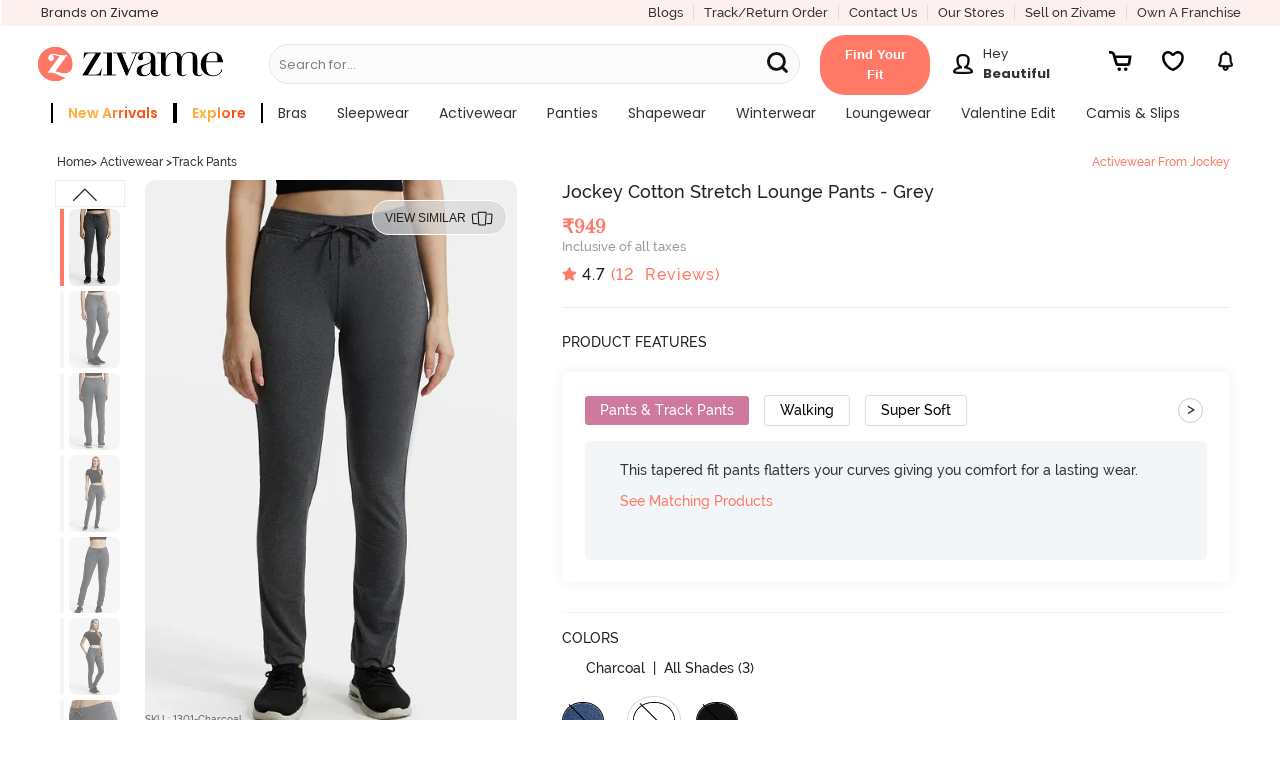

--- FILE ---
content_type: text/html; charset=utf-8
request_url: https://www.zivame.com/jockey-cotton-stretch-lounge-pants-charcoal.html?productId=124840&trksrc=category&trkid=Activewear
body_size: 51648
content:
<!DOCTYPE html><html class="no-js" lang="en"><head><title>Buy Jockey Cotton Stretch Lounge Pants - Grey at Rs.949 online | Activewear online</title><meta charset="utf-8"><meta name="viewport" content="width=device-width,initial-scale=1,maximum-scale=5,minimum-scale=1"><meta name="referrer" content="no-referrer-when-downgrade"><meta name="keywords" content="Jockey Cotton Stretch Lounge Pants - Grey, Activewear, Skin Fit Pants"><meta name="description" content="Shop online for Jockey Cotton Stretch Lounge Pants - Grey. Jockey Activewear for Women from Zivame. Online shopping for Activewear at Rs.949. 1301-Charcoal."><meta itemprop="description" content="Shop online for Jockey Cotton Stretch Lounge Pants - Grey. Jockey Activewear for Women from Zivame. Online shopping for Activewear at Rs.949. 1301-Charcoal."><meta property="og:description" content="Shop online for Jockey Cotton Stretch Lounge Pants - Grey. Jockey Activewear for Women from Zivame. Online shopping for Activewear at Rs.949. 1301-Charcoal."><meta name="twitter:description" content="Shop online for Jockey Cotton Stretch Lounge Pants - Grey. Jockey Activewear for Women from Zivame. Online shopping for Activewear at Rs.949. 1301-Charcoal."><meta name="authoring-tool" content="Adobe_Animate_CC"><meta name="msvalidate.01" content="71642356082E133D4B052534D31D77F2"><meta property="fb:app_id" content="437661689744906"><meta property="og:locale" content="en_US"><meta property="og:site_name" content="Zivame"><meta property="og:title" content="Buy Jockey Cotton Stretch Lounge Pants - Grey at Rs.949 online | Activewear online"><meta itemprop="name" content="product"><meta name="twitter:title" content="Buy Jockey Cotton Stretch Lounge Pants - Grey at Rs.949 online | Activewear online"><meta property="og:url" content="https://www.zivame.com"><meta name="twitter:url" content="https://www.zivame.com/jockey-cotton-stretch-lounge-pants-charcoal.html"><meta property="og:type" content="website"><meta name="twitter:site" content="@zivame"><meta name="theme-color" content="#ff7966"><meta property="og:image" content="//cdn.zivame.com/ik-seo/media/zcmsimages/configimages/1301-Charcoal/1_medium/jockey-cotton-stretch-lounge-pants-charcoal.jpg?t&#x3D;1711456690"><meta itemprop="image" content="//cdn.zivame.com/ik-seo/media/zcmsimages/configimages/1301-Charcoal/1_medium/jockey-cotton-stretch-lounge-pants-charcoal.jpg?t&#x3D;1711456690"><meta name="twitter:image" content="//cdn.zivame.com/ik-seo/media/zcmsimages/configimages/1301-Charcoal/1_medium/jockey-cotton-stretch-lounge-pants-charcoal.jpg?t&#x3D;1711456690"><meta name="google-site-verification" content="BCGq6c6o0s7WaF6A8pISGujxmP4pyK-1vkyKRZYfy4Q"><meta property="fb:product_uri" content="product://961214640680281/124840"><link href="//cdn.zivame.com" rel="preconnect"><link href="//cdn-cf.zivame.com" rel="preconnect"><link rel="preload" href="https://cdn.zivame.com/media/zcmsimages/configimages/1301-Charcoal/1_large.jpg?t=1711456690" as="image" crossorigin="anonymous"><link rel="preload" href="https://cdn.zivame.com/media/zcmsimages/configimages/1301-Charcoal/1_medium.jpg?t=1711456690" as="image" crossorigin="anonymous"><link rel="preload" href="https://cdn.zivame.com/public/build/main_product.9afb33ffadfd2d719eff.js" as="script" crossorigin="anonymous"><style>@font-face{font-family:VideoJS;src:url([data-uri]) format("woff");font-weight:400;font-style:normal}.video-js .vjs-menu :not(.vjs-selected):focus:not(:focus-visible){background:0 0}.video-js :focus:not(:focus-visible){outline:0}@font-face{font-family:Poppins;font-style:normal;font-weight:400;font-display:swap;src:url(https://fonts.gstatic.com/s/poppins/v20/pxiEyp8kv8JHgFVrFJA.ttf) format("truetype")}@font-face{font-family:Poppins;font-style:normal;font-weight:500;font-display:swap;src:url(https://fonts.gstatic.com/s/poppins/v20/pxiByp8kv8JHgFVrLGT9V1s.ttf) format("truetype")}@font-face{font-family:Poppins;font-style:normal;font-weight:600;font-display:swap;src:url(https://fonts.gstatic.com/s/poppins/v20/pxiByp8kv8JHgFVrLEj6V1s.ttf) format("truetype")}@font-face{font-family:Poppins;font-style:normal;font-weight:700;font-display:swap;src:url(https://fonts.gstatic.com/s/poppins/v20/pxiByp8kv8JHgFVrLCz7V1s.ttf) format("truetype")}@font-face{font-family:VideoJS;src:url([data-uri]) format("woff");font-weight:400;font-style:normal}.video-js .vjs-menu :not(.vjs-selected):focus:not(:focus-visible){background:0 0}.video-js :focus:not(:focus-visible){outline:0}/*!normalize.css v3.0.3 | MIT License | github.com/necolas/normalize.css*/html{font-family:sans-serif;-ms-text-size-adjust:100%;-webkit-text-size-adjust:100%}body{margin:0}footer,header{display:block}a{background-color:transparent}a:active,a:hover{outline:0}strong{font-weight:700}h1{font-size:2em;margin:.67em 0}sup{font-size:75%;line-height:0;position:relative;vertical-align:baseline}sup{top:-.5em}img{border:0}svg:not(:root){overflow:hidden}hr{box-sizing:content-box;height:0}button,input{color:inherit;font:inherit;margin:0}button{overflow:visible}button{text-transform:none}button{-webkit-appearance:button;cursor:pointer}button::-moz-focus-inner,input::-moz-focus-inner{border:0;padding:0}input{line-height:normal}body,html{height:100%}*,:after,:before{-webkit-box-sizing:border-box;-moz-box-sizing:border-box;box-sizing:border-box}body,html{font-size:100%}body{background:#fff;color:#222;cursor:auto;font-family:helvetica neue,Helvetica,Roboto,Arial,sans-serif;font-style:normal;font-weight:400;line-height:150%;margin:0;padding:0;position:relative}a:hover{cursor:pointer}img{max-width:100%;height:auto}img{-ms-interpolation-mode:bicubic}.left{float:left!important}.right{float:right!important}.hide{display:none}img{display:inline-block;vertical-align:middle}.row{margin:0 auto;max-width:62.5rem;width:100%}.row:after,.row:before{content:" ";display:table}.row:after{clear:both}.column,.columns{padding-left:.9375rem;padding-right:.9375rem;width:100%;float:left}.columns+.columns:last-child{float:right}@media only screen{.column,.columns{position:relative;padding-left:.9375rem;padding-right:.9375rem;float:left}.small-3{width:25%}.small-4{width:33.3333333333%}.small-6{width:50%}.small-8{width:66.6666666667%}.small-9{width:75%}.small-12{width:100%}.small-offset-4{margin-left:33.3333333333%!important}}@media only screen and (min-width:48em){.column,.columns{position:relative;padding-left:.9375rem;padding-right:.9375rem;float:left}.medium-3{width:25%}.medium-4{width:33.3333333333%}.medium-5{width:41.6666666667%}.medium-7{width:58.3333333333%}.medium-12{width:100%}}@media only screen and (min-width:62em){.column,.columns{position:relative;padding-left:.9375rem;padding-right:.9375rem;float:left}.large-3{width:25%}.large-5{width:41.6666666667%}.large-6{width:50%}.large-7{width:58.3333333333%}.large-9{width:75%}.large-12{width:100%}}[class*=block-grid-]{display:block;padding:0;margin:0 -.625rem}[class*=block-grid-]:after,[class*=block-grid-]:before{content:" ";display:table}[class*=block-grid-]:after{clear:both}[class*=block-grid-]>li{display:block;float:left;height:auto;padding:0 .625rem 1.25rem}@media only screen{.small-block-grid-1>li{list-style:none;width:100%}.small-block-grid-1>li:nth-of-type(1n){clear:none}.small-block-grid-1>li:nth-of-type(1n+1){clear:both}}.breadcrumbs>:before{color:#aaa;content:"/";margin:0 .75rem;position:relative;top:1px}.button,button{-webkit-appearance:none;-moz-appearance:none;border-radius:0;border-style:solid;border-width:0;cursor:pointer;font-family:helvetica neue,Helvetica,Roboto,Arial,sans-serif;font-weight:400;line-height:normal;margin:0 0 1.25rem;position:relative;text-align:center;text-decoration:none;display:inline-block;padding:1rem 2rem 1.0625rem;font-size:1rem;background-color:#008cba;border-color:#007095;color:#fff;transition:background-color .3s ease-out}.button:focus,.button:hover,button:focus,button:hover{background-color:#007095}.button:focus,.button:hover,button:focus,button:hover{color:#fff}.button.alert,button.alert{background-color:#f04124;border-color:#cf2a0e;color:#fff}.button.alert:focus,.button.alert:hover,button.alert:focus,button.alert:hover{background-color:#cf2a0e}.button.alert:focus,.button.alert:hover,button.alert:focus,button.alert:hover{color:#fff}.button.large,button.large{padding:1.125rem 2.25rem 1.1875rem;font-size:1.25rem}.button.round,button.round{border-radius:1000px}button::-moz-focus-inner{border:0;padding:0}@media only screen and (min-width:48em){.button,button{display:inline-block}}.f-dropdown{display:none;left:-9999px;list-style:none;margin-left:0;position:absolute;background:#fff;border:solid 1px #ccc;font-size:.875rem;height:auto;max-height:none;width:100%;z-index:89;margin-top:2px;max-width:200px}.f-dropdown.open{display:block}.f-dropdown>:first-child{margin-top:0}.f-dropdown>:last-child{margin-bottom:0}.f-dropdown:before{border:inset 6px;content:"";display:block;height:0;width:0;border-color:transparent transparent #fff transparent;border-bottom-style:solid;position:absolute;top:-12px;left:10px;z-index:89}.f-dropdown:after{border:inset 7px;content:"";display:block;height:0;width:0;border-color:transparent transparent #ccc transparent;border-bottom-style:solid;position:absolute;top:-14px;left:9px;z-index:88}form{margin:0 0 1rem}input:not([type]),input[type=email],input[type=text]{-webkit-appearance:none;-moz-appearance:none;border-radius:0;background-color:#fff;border-style:solid;border-width:1px;border-color:#ccc;box-shadow:inset 0 1px 2px rgba(0,0,0,.1);color:rgba(0,0,0,.75);display:block;font-family:inherit;font-size:.875rem;height:2.3125rem;margin:0 0 1rem;padding:.5rem;width:100%;-webkit-box-sizing:border-box;-moz-box-sizing:border-box;box-sizing:border-box;-webkit-transition:border-color .15s linear,background .15s linear;-moz-transition:border-color .15s linear,background .15s linear;-ms-transition:border-color .15s linear,background .15s linear;-o-transition:border-color .15s linear,background .15s linear;transition:border-color .15s linear,background .15s linear}input:not([type]):focus,input[type=email]:focus,input[type=text]:focus{background:#fafafa;border-color:#999;outline:0}input:not([type]):disabled,input[type=email]:disabled,input[type=text]:disabled{background-color:#ddd;cursor:default}::-webkit-input-placeholder{color:#666}:-moz-placeholder{color:#666}::-moz-placeholder{color:#666}:-ms-input-placeholder{color:#666}.reveal-modal{border-radius:3px;display:none;position:absolute;top:0;visibility:hidden;width:100%;z-index:1005;left:0;background-color:#fff;padding:1.875rem;border:solid 1px #666;box-shadow:0 0 10px rgba(0,0,0,.4)}@media only screen and (max-width:47.9375em){.reveal-modal{min-height:100vh}}.reveal-modal>:first-child{margin-top:0}.reveal-modal>:last-child{margin-bottom:0}@media only screen and (min-width:48em){.reveal-modal{left:0;margin:0 auto;max-width:62.5rem;right:0;width:80%}}@media only screen and (min-width:48em){.reveal-modal{top:6.25rem}}.reveal-modal .close-reveal-modal{color:#aaa;cursor:pointer;font-size:2.5rem;font-weight:700;line-height:1;position:absolute;top:.625rem;right:1.375rem}.has-tip{border-bottom:dotted 1px #ccc;color:#333;cursor:help;font-weight:700}.has-tip:focus,.has-tip:hover{border-bottom:dotted 1px #003f54;color:#ff7966}.text-left{text-align:left!important}.text-right{text-align:right!important}.text-center{text-align:center!important}div,form,h1,h2,h3,h4,li,p,ul{margin:0;padding:0}a{color:#008cba;line-height:inherit;text-decoration:none}a:focus,a:hover{color:#0078a0}a img{border:none}p{font-family:inherit;font-size:1rem;font-weight:400;line-height:1.6;margin-bottom:1.25rem;text-rendering:optimizeLegibility}h1,h2,h3,h4{color:#222;font-family:helvetica neue,Helvetica,Roboto,Arial,sans-serif;font-style:normal;font-weight:400;line-height:1.4;margin-bottom:.5rem;margin-top:.2rem;text-rendering:optimizeLegibility}h1{font-size:2.125rem}h2{font-size:1.6875rem}h3{font-size:1.375rem}h4{font-size:1.125rem}hr{border:solid #ddd;border-width:1px 0 0;clear:both;height:0;margin:1.25rem 0 1.1875rem}i{font-style:italic;line-height:inherit}strong{font-weight:700;line-height:inherit}ul{font-family:inherit;font-size:1rem;line-height:1.6;list-style-position:outside;margin-bottom:1.25rem}ul{margin-left:1.1rem}@media only screen and (min-width:48em){h1,h2,h3,h4{line-height:1.4}h1{font-size:2.75rem}h2{font-size:2.3125rem}h3{font-size:1.6875rem}h4{font-size:1.4375rem}}@media print{*{background:0 0!important;color:#000!important;box-shadow:none!important;text-shadow:none!important}a,a:visited{text-decoration:underline}a[href]:after{content:" (" attr(href) ")"}a[href^="#"]:after,a[href^="javascript:"]:after{content:""}img{page-break-inside:avoid}img{max-width:100%!important}@page{margin:.34in}h2,h3,p{orphans:3;widows:3}h2,h3{page-break-after:avoid}}@media only screen{.hide-for-large-up{display:inherit!important}.show-for-large-up,.show-for-medium-up{display:none!important}}@media only screen and (min-width:48em){.hide-for-large-up,.show-for-medium-up{display:inherit!important}.show-for-large-up{display:none!important}}@media only screen and (min-width:62em){.show-for-large-up,.show-for-medium-up{display:inherit!important}.hide-for-large-up{display:none!important}}@media only screen and (min-width:87.5625em){.show-for-large-up,.show-for-medium-up{display:inherit!important}.hide-for-large-up{display:none!important}}@media only screen and (min-width:112.5625em){.show-for-large-up,.show-for-medium-up{display:inherit!important}.hide-for-large-up{display:none!important}}.lnr{font-family:Linearicons;speak:none;font-style:normal;font-weight:400;font-variant:normal;text-transform:none;line-height:1;-webkit-font-smoothing:antialiased;-moz-osx-font-smoothing:grayscale;font-display:swap}.lnr-cross:before{content:""}@font-face{font-family:FontAwesome;src:url(//cdn-cf.zivame.com/intl/assets/fonts/fontawesome-webfont.eot?v=4.6.1);src:url(//cdn-cf.zivame.com/intl/assets/fonts/fontawesome-webfont.eot?#iefix&v=4.6.1) format("embedded-opentype"),url(//cdn-cf.zivame.com/intl/assets/fonts/fontawesome-webfont.woff2?v=4.6.1) format("woff2"),url(//cdn-cf.zivame.com/intl/assets/fonts/fontawesome-webfont.woff?v=4.6.1) format("woff"),url(//cdn-cf.zivame.com/intl/assets/fonts/fontawesome-webfont.ttf?v=4.6.1) format("truetype"),url(//cdn-cf.zivame.com/intl/assets/fonts/fontawesome-webfont.svg?v=4.6.1#fontawesomeregular) format("svg");font-weight:400;font-style:normal;font-display:swap}.icon-heart:before{content:""}.icon-play:before{content:""}.icon-calculator2:before{content:""}.icon-telephone:before{content:""}.icon-ruler:before{content:""}body{height:100vh}:focus{outline:0}*{-webkit-tap-highlight-color:transparent}.row{max-width:100rem}.column,.columns{padding-left:1.5rem;padding-right:1.5rem}.overlay{background-color:#000;opacity:0;position:fixed;width:0;height:0;transition:opacity .5s ease 0s,width .1s ease .5s,height .1s ease .5s;-webkit-transition:opacity .5s ease 0s,width .1s ease .5s,height .1s ease .5s;-moz-transition:opacity .5s ease 0s,width .1s ease .5s,height .1s ease .5s;z-index:6}span.lnr-cross{cursor:pointer}.carts{cursor:pointer;background-position:50% 15%;background-size:20px 20px}#product-color-slider,#product-size-slider,#similar-product-slider,.rightSlider{position:fixed;height:100%;background:#eee!important;top:0;z-index:10;font-family:playfair_displayregular,times new roman,Times,serif;box-shadow:none;transition:all .5s ease-in-out;contain:layout}@font-face{font-family:ralewaybold;font-style:normal;src:url(//cdn-cf.zivame.com/intl/assets/fonts-cdn/raleway-bold-webfont.eot);src:url(//cdn-cf.zivame.com/intl/assets/fonts-cdn/raleway-bold-webfont.eot?#iefix) format("embedded-opentype"),url(//cdn-cf.zivame.com/intl/assets/fonts-cdn/raleway-bold-webfont.woff2) format("woff2"),url(//cdn-cf.zivame.com/intl/assets/fonts-cdn/raleway-bold-webfont.woff) format("woff"),url(//cdn-cf.zivame.com/intl/assets/fonts-cdn/raleway-bold-webfont.ttf) format("truetype");font-display:swap}@font-face{font-family:ralewaymedium;font-weight:400;font-style:normal;src:url(//cdn-cf.zivame.com/intl/assets/fonts-cdn/raleway-medium-webfont.eot);src:url(//cdn-cf.zivame.com/intl/assets/fonts-cdn/raleway-medium-webfont.eot?#iefix) format("embedded-opentype"),url(//cdn-cf.zivame.com/intl/assets/fonts-cdn/raleway-medium-webfont.woff2) format("woff2"),url(//cdn-cf.zivame.com/intl/assets/fonts-cdn/raleway-medium-webfont.woff) format("woff"),url(//cdn-cf.zivame.com/intl/assets/fonts-cdn/raleway-medium-webfont.ttf) format("truetype");font-display:swap}@font-face{font-family:playfair_displaybold;font-weight:400;font-style:normal;src:url(//cdn-cf.zivame.com/intl/assets/fonts-cdn/playfairdisplay-bold-webfont.eot);src:url(//cdn-cf.zivame.com/intl/assets/fonts-cdn/playfairdisplay-bold-webfont.eot?#iefix) format("embedded-opentype"),url(//cdn-cf.zivame.com/intl/assets/fonts-cdn/playfairdisplay-bold-webfont.woff2) format("woff2"),url(//cdn-cf.zivame.com/intl/assets/fonts-cdn/playfairdisplay-bold-webfont.woff) format("woff"),url(//cdn-cf.zivame.com/intl/assets/fonts-cdn/playfairdisplay-bold-webfont.ttf) format("truetype");font-display:swap}@font-face{font-family:playfair_displayitalic;font-weight:italic;font-style:normal;src:url(//cdn-cf.zivame.com/intl/assets/fonts-cdn/playfairdisplay-italic-webfont.eot);src:url(//cdn-cf.zivame.com/intl/assets/fonts-cdn/playfairdisplay-italic-webfont.eot?#iefix) format("embedded-opentype"),url(//cdn-cf.zivame.com/intl/assets/fonts-cdn/playfairdisplay-italic-webfont.woff2) format("woff2"),url(//cdn-cf.zivame.com/intl/assets/fonts-cdn/playfairdisplay-italic-webfont.woff) format("woff"),url(//cdn-cf.zivame.com/intl/assets/fonts-cdn/playfairdisplay-italic-webfont.ttf) format("truetype");font-display:swap}@font-face{font-family:playfair_displayregular;font-weight:400;font-style:normal;src:url(//cdn-cf.zivame.com/intl/assets/fonts-cdn/playfairdisplay-regular-webfont.eot);src:url(//cdn-cf.zivame.com/intl/assets/fonts-cdn/playfairdisplay-regular-webfont.eot?#iefix) format("embedded-opentype"),url(//cdn-cf.zivame.com/intl/assets/fonts-cdn/playfairdisplay-regular-webfont.woff2) format("woff2"),url(//cdn-cf.zivame.com/intl/assets/fonts-cdn/playfairdisplay-regular-webfont.woff) format("woff"),url(//cdn-cf.zivame.com/intl/assets/fonts-cdn/playfairdisplay-regular-webfont.ttf) format("truetype");font-display:swap}@font-face{font-family:Linearicons;font-weight:400;font-style:normal;src:url(//cdn-cf.zivame.com/intl/assets/fonts-cdn/Linearicons.eot);src:url(//cdn-cf.zivame.com/intl/assets/fonts-cdn/Linearicons.eot?#iefix) format("embedded-opentype"),url(//cdn-cf.zivame.com/intl/assets/fonts-cdn/Linearicons.woff2) format("woff2"),url(//cdn-cf.zivame.com/intl/assets/fonts-cdn/Linearicons.woff) format("woff"),url(//cdn-cf.zivame.com/intl/assets/fonts-cdn/Linearicons.ttf) format("truetype");font-display:swap}[class*=" icon-"],[class^=icon-]{font-family:Linearicons;font-weight:400;font-style:normal;font-variant:normal;line-height:1;text-transform:none;-webkit-font-feature-settings:"liga";-moz-font-feature-settings:"liga";-moz-font-feature-settings:"liga=1";-ms-font-feature-settings:"liga" 1;-o-font-feature-settings:"liga";font-feature-settings:"liga";-webkit-font-smoothing:antialiased;-moz-osx-font-smoothing:grayscale;speak:none}html{font-size:10px}body{font-family:ralewaymedium,helvetica,arial,sans-serif}a{font-family:ralewaymedium,helvetica,arial,sans-serif;text-decoration:none;color:#333}a:active,a:focus,a:hover{color:#ff7966}.fw-800{font-weight:800}.fs-10{font-size:1rem}.fs-12{font-size:1.2rem}.fs-13{font-size:1.3rem}.fs-14{font-size:1.4rem!important}.fs-15{font-size:1.5rem}.fs-18{font-size:1.8rem}.fs-20{font-size:2rem}.fs-22{font-size:2.2rem}.ff-rm{font-family:ralewaymedium,helvetica,arial,sans-serif!important}.ff-rr{font-family:ralewaymedium,helvetica,arial,sans-serif}.ff-pr{font-family:playfair_displayregular,times new roman,Times,serif}.pd-all0{padding:0}.pd-all5{padding:.5rem}.pd-tb5{padding-top:.5rem;padding-bottom:.5rem}.pd-tb10{padding-top:1rem;padding-bottom:1rem}.pd-tb15{padding-top:1.5rem;padding-bottom:1.5rem}.pd-tb20{padding-top:2rem;padding-bottom:2rem}.pd-lr0{padding-right:0;padding-left:0}.pd-lr10{padding-right:1rem;padding-left:1rem}.pd-lr15{padding-right:1.5rem;padding-left:1.5rem}.pd-t5{padding-top:.5rem}.pd-t10{padding-top:1rem}.pd-t15{padding-top:1.5rem}.pd-b5{padding-bottom:.5rem}.pd-r0{padding-right:0}.pd-r5{padding-right:.5rem}.pd-r10{padding-right:1rem}.pd-r15{padding-right:1.5rem}.pd-l5{padding-left:.5rem}.pd-l10{padding-left:1rem}.pd-l15{padding-left:1.5rem}.pd-l20{padding-left:2rem}.mr-all0{margin:0}.mr-lr10{margin-right:1rem;margin-left:1rem}.mr-b0{margin-bottom:0}.mr-t5{margin-top:.5rem}.mr-b0{margin-bottom:0}.mr-b5{margin-bottom:.5rem}.mr-b10{margin-bottom:1rem}.mr-tb5{margin-top:.5rem;margin-bottom:.5rem}.mr-r5{margin-right:.5rem}.mr-r10{margin-right:1rem!important}.mr-l15{margin-left:1.5rem}.h-100{height:100%}.clear-both{clear:both}.inline-blk{display:inline-block}.text-center{text-align:center}.text-left{text-align:left}.text-right{text-align:right}.pos-relative{position:relative}.ht-0{height:0}.pointer{cursor:pointer}.br-r{border-right:solid 1px #ddd}.br-l-l{border-left:solid 1px #eee}.pink{color:#ff7966!important}.black{color:#000!important}.white{color:#fff}.midgrey{color:#666}.lightfont{color:#999}.white-light-6{color:#999}.bgc-white{background-color:#fff}.bgc-backgroundGrey{background-color:#f0f0f0}.bgc-black{background-color:#000}.button:focus,.button:hover,button:focus,button:hover{background-color:#ff7966}button{cursor:pointer;font-family:ralewaymedium,helvetica,arial,sans-serif;font-weight:400;line-height:normal;position:relative;display:inline-block;padding:1rem 2rem;font-size:1.2rem;letter-spacing:.2rem;background-color:#ff7966;color:#fff}.tt-up{text-transform:uppercase}.tt-ca{text-transform:capitalize}.tt-none{text-transform:none}.z-input input[type=email]{height:auto;font-size:1.4rem;font-weight:400;line-height:1.5;padding:1rem;color:#666;border:1px solid #ccc}.carts{position:relative}.carts:before{font-size:1.6rem!important;line-height:40px;margin-left:4px;color:#f48583}.carts img{position:absolute;top:50%;left:50%;transform:translate(-50%,-50%)}.round{border:1px solid #eee;border-radius:50%}ul{list-style-type:none}input{font-family:ralewaymedium,helvetica,arial,sans-serif;font-size:1.2rem;font-weight:700;padding:10px;text-transform:uppercase;color:#666}.f-dropdown.open::after,.f-dropdown.open::before{display:none!important}.z-uppercase{text-transform:uppercase}.z-input{font-size:1.28rem;font-weight:500;text-transform:none!important;color:#999;background:#fff}input::-webkit-input-placeholder{color:#aaa!important;font-family:ralewaymedium,helvetica,arial,sans-serif}.button:focus,button:focus{outline:0!important}.button.alert,button.alert{border:none!important;background-color:#ff7966!important}input{box-shadow:none!important}.z-padding0{padding:0!important}.z-paddingBottom5{padding-bottom:5rem}.z-bold{font-weight:700}.block-center{display:flex;align-items:center;justify-content:center}.block-jc-sb{display:flex;align-items:center;justify-content:space-between}.block-jc-se{display:flex;align-items:center;justify-content:space-evenly}.block-jc-sa{display:flex;align-items:center;justify-content:space-around}.fg-45{flex-grow:.45}.z-block-section{display:block}@media screen and (max-width:400px){#product-color-slider,#product-size-slider,#similar-product-slider,.rightSlider{width:100%;right:-100%}.z-lSliderWidth{width:100%;left:-100%}}@media screen and (min-width:400.63px){#product-color-slider,#product-size-slider,#similar-product-slider,.rightSlider{width:40.6rem;right:-40.6rem}.z-lSliderWidth{width:40.6rem;left:-40.6rem}}@media(max-width:767px){html{font-size:9px}.zClose .lnr-cross{font-size:2.4rem!important}}.z-bg-pink{background:#ff7966}@media screen and (max-width:320px){html{font-size:9px}}#store-login input.borderBox{color:#333;min-height:45px;vertical-align:top;font-size:16px;line-height:42px;text-decoration:none;font-size:1.3rem;font-family:ralewaymedium,helvetica,arial,sans-serif;font-weight:500;border-width:1px;border-color:#666;background:#eee;text-align:left;padding-left:1.4rem;text-transform:none}.flex{display:-webkit-box;display:-webkit-flex;display:-ms-flexbox;display:-moz-box;display:flex!important}.flex-d-r{flex-direction:row}.flex-end{align-items:flex-end}@font-face{font-family:fontello;src:url(//cdn-cf.zivame.com/intl/assets/fonts-cdn/fontello.eot);src:url(//cdn-cf.zivame.com/intl/assets/fonts-cdn/fontello.eot#iefix) format("embedded-opentype"),url(//cdn-cf.zivame.com/intl/assets/fonts-cdn/fontello.woff2) format("woff2"),url(//cdn-cf.zivame.com/intl/assets/fonts-cdn/fontello.woff) format("woff"),url(//cdn-cf.zivame.com/intl/assets/fonts-cdn/fontello.ttf) format("truetype"),url(//cdn-cf.zivame.com/intl/assets/fonts-cdn/fontello.svg?) format("svg");font-weight:400;font-style:normal;font-display:swap}[class*=" ziv-"]:before,[class^=ziv-]:before{font-family:fontello;font-style:normal;font-weight:400;speak:none;display:inline-block;text-decoration:inherit;width:1em;margin-right:.2em;text-align:center;font-variant:normal;text-transform:none;line-height:1em;margin-left:.2em;-webkit-font-smoothing:antialiased;-moz-osx-font-smoothing:grayscale}.ziv-thin-fit:before{content:""}.overlay-body{background-color:#000;opacity:0;position:fixed;width:0;height:0;top:11rem}header{position:relative;height:72px;background:linear-gradient(to bottom,#fbfbfb 0,#eee 100%)}@media(min-width:991px){header{height:50px}header .header-logo{display:none}header .header-logo-div-left{display:block}}@media(max-width:990px){header .header-logo-div-left{display:none}header .header-logo{display:block}}@media only screen and (max-width:61.9375em){header a.logo{text-align:left}}header a.logo img{position:relative;height:4rem;width:auto}header .hd-topmenu{padding-left:1rem;padding-right:1rem}@media(max-width:990px){.new-header-container{height:55px!important}.carts{margin-left:1.2rem!important;padding-top:.6rem!important}}@media only screen and (max-width:47.9375em){.fixedMobile{height:72px;transition:all .5s ease}.fixedMobile .header-logo{text-align:left}.fixedMobile .header-logo{margin-top:1rem;transition:all .5s ease}.fixedMobile header a.logo img{height:3rem;transition:all .5s ease}}@media screen and (max-width:320px){.fixedMobile header a.logo img{height:2.8rem}}@media screen and (max-width:768px)and (min-width:641px){.new-header-container{height:8rem}.new-header-container .header-logo{text-align:left!important;margin-top:1.5rem}}@media screen and (max-width:1024px)and (min-width:991px){.new-header-container{height:11rem}}@media screen and (max-width:1024px)and (min-width:769px){.new-header-container .header-logo{text-align:left!important}.new-header-container .header-container-bottom-row{padding-left:0}.new-header-container .header-dd-menu-link{padding-left:1rem}}.has-tip{font-weight:400;border:0}.has-tip:hover{font-weight:400;border:0}.text-right{text-align:right}footer{color:#eee;overflow:hidden}.search-links{margin:5px;display:inline-block;width:20em;vertical-align:middle}.search-links a{text-decoration:none;font-family:ralewaymedium,helvetica,arial,sans-serif,sans-serif;font-size:13px;font-weight:400;line-height:1.71;color:#676767}.footer-address{font-size:1.4rem;line-height:2.1rem;color:#676767;margin-bottom:.25rem}.copyright{font-size:1.4rem!important;color:#989898!important;padding-top:15px;padding-bottom:10px;font-family:ralewaymedium,helvetica,arial,sans-serif}.footer_social_media{font-size:1.8rem!important;color:#989898;padding-right:10px;margin-bottom:0}.pay_using h4{font-size:1.6rem;font-family:ralewaymedium,helvetica,arial,sans-serif;color:#333;padding-bottom:8px}.pay_using_new{font-family:Poppins!important}.pay_secure h4{font-size:1.6rem;font-family:ralewaymedium,helvetica,arial,sans-serif;color:#333;padding-bottom:8px;text-align:right}.pay_secure_new{font-family:Poppins!important}@media only screen and (min-device-width:320px)and (max-device-width:480px){.search-links{margin:5px;display:inline-block;width:16rem}.search-links a{text-decoration:none;font-family:ralewaymedium,sans-serif;font-size:13px;font-weight:400;line-height:1.71;color:#676767}.pay_using h4{font-size:1.4rem!important;text-align:center}.pay_secure h4{font-size:1.4rem!important;text-align:center}.pay_using{padding-bottom:5px!important}}.more-info{font-weight:500;color:#ff1d25}.more-info:hover{text-decoration:underline;color:#ff1d25}#product-page{overflow-x:hidden;min-height:100rem;padding-top:9rem}@media only screen and (max-width:47.9375em){#product-page{padding-top:72px}}.add-to-cart-btn{display:inline-block;margin:0;padding:0;color:#fff;background-color:transparent;font-size:1.3rem}.add-to-cart-btn:active,.add-to-cart-btn:focus,.add-to-cart-btn:hover,.add-to-cart-btn:visited{background-color:transparent}#product-size-slider .notify{width:50%;font-size:1.6rem;letter-spacing:.1rem;padding-top:.7rem;padding-bottom:.7625rem}#product-size-slider .notify:hover{background-color:#ff0587!important}#product-size-slider .email-box{border-radius:3rem;padding-top:.3rem;padding-bottom:.3325rem;font-size:1.3rem!important;text-transform:none}#product-size-slider .notify-msg .text-msg{text-align:justify}@media only screen and (max-width:47.9375em){#product-size-slider .text-msg{color:#333}}#product-size-slider .z-input .darkred{color:#ff1d25}#product-size-slider .products-pos{padding-right:3rem;padding-left:2rem}#product-size-slider .product-size-options{overflow-y:auto!important;-webkit-overflow-scrolling:touch!important;height:90%;margin-right:-1.5rem;font-family:ralewaymedium,helvetica,arial,sans-serif}#product-size-slider .product-size-options .eg-bubble{padding:.2rem 1.5rem;border:1px solid #000;border-radius:40px;overflow:hidden;position:relative}#product-size-slider .product-size-options .eg-bubble .cross-mark{border-bottom:1px solid #000;-webkit-transform:rotate(20deg);transform:rotate(20deg);position:absolute;bottom:.8rem;right:0;width:3rem}#product-size-slider .product-size-options .tap-to{margin-left:1.5rem;text-transform:capitalize;color:#000;font-size:1.2rem}#product-size-slider .product-size-options .sel-sizes{overflow:hidden;padding-right:1.5rem}#product-size-slider .product-size-options .size-info{margin-top:0}#product-size-slider .select-size h3{padding:1rem 0;font-family:playfair_displayitalic,times new roman,Times,serif;font-size:1.8rem;color:#333;margin:0}#product-size-slider .select-size .sizing-help{padding:1.8rem 5rem 1rem 0;text-align:right;letter-spacing:.2rem;text-transform:uppercase;color:#ff7966;font-family:ralewaymedium,helvetica,arial,sans-serif;font-size:1.4rem}#product-size-slider .cart-btns{position:absolute;bottom:0;width:100%}#product-size-slider .cart-btns .add-to-cart-btn,#product-size-slider .cart-btns .fav-btn{padding:1.5rem;color:#fff;border:0;background-color:#999;font-size:1.5rem;margin:0}#product-size-slider .cart-btns .fav-btn{margin-right:0;background-color:#333;cursor:pointer}#product-size-slider .size-info .cant-find{color:#ff7966;padding:1.5rem;font-size:1.4rem;font-family:ralewaymedium,helvetica,arial,sans-serif}#product-size-slider .size-info .more-info{background-color:#eee;color:#333;font-size:1.6rem;text-decoration:none;padding:3.5rem 1.5rem 2rem 2rem;margin-bottom:5rem}#product-size-slider .size-info .more-info p{margin-bottom:2rem}#product-size-slider .size-info .more-info ul li{font-size:1.2rem;text-transform:capitalize;font-family:ralewaymedium,helvetica,arial,sans-serif;padding-bottom:2rem}#product-size-slider .size-info .more-info ul li i{padding-right:1rem}#product-size-slider .size-info .more-info ul li a{font-family:ralewaymedium,helvetica,arial,sans-serif}#product-color-slider .product-color-container{overflow-x:hidden;overflow-y:auto;-webkit-overflow-scrolling:touch;background:#fff}#product-color-slider .more-colors .product-color-options{margin-right:-1.5rem}#product-color-slider .more-colors{background:#fff}#product-color-slider .more-colors h3{padding:1rem;font-family:playfair_displayitalic,times new roman,Times,serif;font-size:1.6rem}#similar-product-slider .similar-product-container{overflow-x:hidden;overflow-y:auto;-webkit-overflow-scrolling:touch;background:#fff;height:100%}.cat-right-slider .zClose .lnr-cross{font-size:1.4rem!important;padding:.6rem;background:#fff;border-radius:50%;border:1px solid #ddd}.cat-right-slider .product-details{padding:2rem 0 1rem;background:#fff;font-family:ralewaymedium,helvetica,arial,sans-serif}.cat-right-slider .product-details .product-image .image{max-width:100%;height:auto;width:7.5rem;height:7.5rem;border-radius:50%;border-radius:50%;background-position:top center;background-size:cover;display:block}.cat-right-slider .product-details .product-name{font-size:1.2rem;line-height:1.8rem;color:#666;padding:0 1rem 1rem 0}.cat-right-slider .product-details .favorites{color:#999}.cat-right-slider .product-details .product-rating{color:#fff}.cat-right-slider .product-details .product-price{text-decoration:initial}.cat-right-slider .product-details .product-price .old{text-decoration:line-through;color:#999}.cat-right-slider .product-details .product-price .new{text-decoration:initial}.z-category .cat-sub-nav .side-nav li a:not(:focus):hover{color:#fff;background-color:#ce7a9e}@media(max-width:767px){.add-to-cart-btn{min-width:auto}.cat-right-slider .product-details .product-image .image{width:6rem;height:6rem}}/*!PhotoSwipe main CSS by Dmitry Semenov | photoswipe.com | MIT license*/.has-tip{font-weight:400}::-ms-input-placeholder,::-webkit-input-placeholder,input::-moz-placeholder{color:#999;font-size:1.2rem;font-family:ralewaymedium,helvetica,arial,sans-serif!important}.z-scroll::-webkit-scrollbar{width:1.2rem}.z-scroll:hover::-webkit-scrollbar{width:1.2rem;position:absolute;background-color:transparent;border:0;box-shadow:none}.z-scroll:hover::-webkit-scrollbar-thumb{background:-moz-linear-gradient(left,rgba(0,0,0,0) 25%,rgba(0,0,0,.3) 26%,rgba(0,0,0,.3) 74%,rgba(0,0,0,0) 75%);background:-webkit-linear-gradient(left,rgba(0,0,0,0) 25%,rgba(0,0,0,.3) 26%,rgba(0,0,0,.3) 74%,rgba(0,0,0,0) 75%);background:linear-gradient(to right,rgba(0,0,0,0) 25%,rgba(0,0,0,.3) 26%,rgba(0,0,0,.3) 74%,rgba(0,0,0,0) 75%);outline:0 solid #708090;border-radius:2rem}.z-scroll::-webkit-scrollbar-track{-webkit-box-shadow:inset 0 0 6px rgba(0,0,0,.3);box-shadow:none}.z-scroll::-webkit-scrollbar-thumb{background:0 0}.bra-size-chart.accordion .accordion-navigation>a:first,.bra-size-chart.accordion dd>a:first{border-top:1px solid #eee}.z-server-errormsg-email{color:#ff1d25}.zSearchButton.menuSearchBtn{font-family:Linearicons;text-transform:lowercase;padding:0;width:30px;color:#666;background-color:transparent;font-variant-ligatures:common-ligatures;top:13px;right:5%}.zSearchButton.menuSearchBtn.new-menuSearchBtn{top:7px}.zSearchButton{border-radius:50px;padding:8px;margin:0;display:inline-block;width:20%;right:6%;position:absolute;top:18px;color:#fff;background:#ff7966;border:none;height:34px;outline:0}@media only screen and (max-width:47.9375em){.zSearchBar{letter-spacing:0}.zSearchBar.search-input{padding-right:45px!important;text-transform:capitalize}.zSearchBar.search-input:focus{padding-right:45px!important}}.new-header-searchbar .zSearchBar.search-input{padding-right:3rem!important;text-transform:none;font-weight:400;opacity:.5}.new-header-searchbar .zSearchBar.search-input:focus{padding-right:3rem!important}.new-header-searchbar .zSearchBar{height:4rem!important;margin:0 auto!important;font-size:1.5rem!important;border-radius:50px!important;font-family:Poppins!important;letter-spacing:1px;padding-left:2rem!important}.autoComplete{overflow-x:hidden;overflow-y:auto;-webkit-overflow-scrolling:touch;width:100%;max-width:90%;margin-top:0;margin-left:1.4rem;border:0;z-index:100;top:45px!important}@media(max-width:991px){.autoComplete{top:5rem!important;left:0!important;bottom:0;width:100%!important;margin-left:0;max-width:none;height:calc(100vh - 45px)!important;overflow-y:auto;background-color:transparent;box-shadow:0 1px #ccc}}@media only screen and (max-width:991px)and (min-width:48em){.autoComplete{left:0!important;width:100%!important}}.autoComplete ul{margin:0;list-style:disc;background-color:#fff;box-shadow:0 0 1px 0 rgba(0,0,0,.2);border-top:1px solid #ccc}.zClose{background:0 0;text-align:center;position:absolute;width:auto;z-index:10;right:0;padding:10px}.zClose .lnr-cross{color:#333;font-size:1.8rem}.eight-cols::-webkit-scrollbar:horizontal,.five-cols::-webkit-scrollbar:horizontal,.six-cols::-webkit-scrollbar:horizontal{height:10px}@media only screen and (min-width:48em)and (max-width:61.9375em){.footer_social_media{font-size:1.6rem!important;padding-right:6px!important}}.leftSlider{transition:all .5s ease-in;height:100%;position:fixed;top:0;background:#eee;z-index:6;font-family:playfair_displayregular;box-shadow:none}.text-center{text-align:center}.image{position:relative}.image:after,.image:before{position:absolute;opacity:0;transition:all .5s;-webkit-transition:all .5s}.image:after{content:"\a";width:100%;height:100%;top:0;left:0;background:-moz-linear-gradient(top,rgba(0,0,0,0) 21%,#000 100%);background:-webkit-linear-gradient(top,rgba(0,0,0,0) 21%,#000 100%);background:linear-gradient(to bottom,rgba(0,0,0,0) 21%,#000 100%);border:5px solid #fff}.image:before{content:attr(data-content);width:100%;color:#fff;z-index:1;top:0;padding:4px 10px;text-align:center;box-sizing:border-box;-moz-box-sizing:border-box}@media only screen and (min-width:48em)and (max-width:61.9375em){.footer_social_media{font-size:1.6rem!important;padding-right:6px!important}}@media only screen and (max-width:1024px){h3{font-size:1.45rem}h2{font-size:1.6rem}}.ff-p{font-family:Poppins;font-weight:400}.ff-p-sb{font-family:Poppins;font-weight:600}.ff-p-bold{font-family:Poppins;font-weight:700}.new-header-container-top-row{display:flex;display:-webkit-flex;display:-ms-flexbox;background-color:#fef0ef;z-index:10;margin:0 -5.5%;padding:.5rem 3rem;width:100vw}@media screen and (max-width:425px){.new-header-container-top-row{font-size:1.2rem}}@media screen and (max-width:768px){.new-header-container-top-row{margin:0}}.new-header-container{font-family:Poppins;background-color:#fff}.new-header-container.navbar-fixed-top{position:fixed;z-index:5;width:100%;transition:all .5s ease;top:0;background-color:#fff}.new-header-container .header-top{max-width:90%;margin:auto;height:0}@media screen and (max-width:990px){.new-header-container .header-top{max-width:100%;background:#fff}}@media(min-width:991px){.new-header-container{height:15rem}}.new-header-container .header-desktop{margin:0 -5.5%;padding:.5rem 3rem;width:100vw}.new-header-container .header-desktop .desktop-logo{height:5rem}.new-header-container .header-desktop .profile-container .profile-icon{height:2rem}.new-header-container .header-desktop .header-icon{height:2rem;width:auto}.new-header-container .header-desktop .header-searchbar-box{position:relative;margin:0 3rem;flex-grow:1;height:6rem}.new-header-container .header-desktop .header-searchbar-box .headerSearchButton{position:absolute;top:30%;right:2.5%;width:2rem}.new-header-container .header-desktop .header-searchbar-box .dynamic-placeholder{position:absolute;top:35%;left:2%;z-index:-1}.new-header-container .header-desktop .header-searchbar-box input:focus+.dynamic-placeholder{display:none}.new-header-container .msite-header{transition:background-color 1s ease-in-out,background-image 1s ease-in-out,height 500s ease-in-out;box-shadow:0 5px 5px 0 rgba(106,106,106,.1)}.new-header-container .header-icons-msite{box-shadow:0 0 15px 0 rgba(230,234,244,.5);border-radius:2.5rem;max-width:20rem;height:4rem}.new-header-container .header-icons-msite .header-icon{height:1.7rem;width:auto}.desktop-header-icons{text-align:center;font-size:1.6rem}.desktop-header-icons>a{width:30px;height:40px;margin:auto 1rem}.user-name{white-space:nowrap;overflow:hidden;text-overflow:ellipsis;width:100px}.header-container-bottom-row .header-dd-menu-div{display:table;margin:0 auto;width:auto;overflow:auto;position:relative}.header-container-bottom-row .header-dd-menu-div ul{overflow:hidden;line-height:1.8;height:3.6rem}.header-container-bottom-row .header-dd-menu-list a.header-dd-menu-link{display:block;padding-bottom:1rem}.header-container-bottom-row .menu-subcategory{overflow:auto}.header-container-bottom-row .f-dropdown{overflow:auto;max-width:100%;width:auto;top:3.3rem!important;z-index:7;transition-delay:0s,0s,.3s}.header-container-bottom-row .f-dropdown.new{top:3.1rem!important}.header-container-bottom-row .menu-listsubbox:hover .title .submenu-title{border-bottom:2px solid #ff7966}.header-container-bottom-row .menu-listitem a{line-height:18px}.header-container-bottom-row .menu-listitem a.new{letter-spacing:0;line-height:1.58;padding-top:16px}.header-container-bottom-row .desk-menu-icon{position:absolute;padding-top:0;height:14px;padding-left:0}.header-container-bottom-row .desk-menu-icon.new{padding-left:8px}@media(max-width:990px){.home-footer{padding-bottom:8rem}.home-footer.newstack_side{padding-bottom:0}}.main-footer{color:#000}.main-footer .pop-search-accordion{background-color:#f0f0f0}@media(max-width:990px){.main-footer .pop-search-accordion{padding:1.5rem}}.main-footer .pop-megafooter-container .pop-search-section{padding:1.5rem 0}.main-footer .pop-megafooter-container .pop-search-section .pop-search-sbs{list-style-type:none;width:95%;margin:1rem auto 2rem;text-align:center;line-height:2.5rem}.main-footer .pop-megafooter-container .pop-search-section .pop-search-sbs .footer-address{display:inline;font-size:1.2rem;line-height:1.1rem;margin-bottom:.25rem}.main-footer .pop-megafooter-container .pop-search-section .pop-search-sbs .footer-address a{border-right:1px solid #000;padding:0 .5rem;font-family:Poppins}.main-footer .pop-megafooter-container .pop-search-section .pop-search-sbs .footer-address.no-after a{border:none}.main-footer .pop-megafooter-container .pop-search-section .pop-search-container{max-height:240px;overflow:hidden;width:95%;margin:.5rem auto;border-radius:1rem;box-shadow:2px 5px 10px 0 rgba(219,219,219,.39)}.main-footer .pop-megafooter-container .pop-search-section .pop-search-container .pop-nav-container{max-height:4em;border-top-left-radius:1rem;border-top-right-radius:1rem}.main-footer .pop-megafooter-container .pop-search-section .pop-search-container .pop-nav-container .pop-search-tab{background-color:#f0f0f0;text-transform:uppercase;font-size:1.2rem;font-weight:400;font-family:Poppins;list-style:none;margin:0;overflow-x:scroll;white-space:nowrap}.main-footer .pop-megafooter-container .pop-search-section .pop-search-container .pop-nav-container .pop-search-tab .pop-search-type{padding:10px 20px;font-size:inherit;display:inline-block;width:max-content;cursor:pointer}.main-footer .pop-megafooter-container .pop-search-section .pop-search-container .pop-nav-container .pop-search-tab .pop-search-type.active{color:#ff7966;border-bottom:1px solid #ff7966}.main-footer .pop-megafooter-container .pop-search-section .pop-search-container .pop-search-items-container{border:none;height:152px;border-bottom-left-radius:1rem;border-bottom-right-radius:1rem;overflow-y:auto;position:relative}.main-footer .pop-megafooter-container .pop-search-section .pop-search-container .pop-search-items-container .pop-items-container{display:none;position:absolute;top:50%;transform:translateY(-50%)}@media(min-width:991px){.main-footer .pop-megafooter-container .pop-search-section .pop-search-container .pop-search-items-container .pop-items-container{padding:1.5rem;max-height:100%;margin-right:0;margin-left:1.5em}}.main-footer .pop-megafooter-container .pop-search-section .pop-search-container .pop-search-items-container .pop-items-container.active{display:block}.main-footer .pop-megafooter-container .pop-search-section .pop-search-container .pop-search-items-container .search-links{margin:5px;display:inline-block;width:16em;vertical-align:middle}.main-footer .pop-megafooter-container .pop-search-section .pop-search-container .pop-search-items-container .search-links a{color:#000;font-size:1.4rem;font-family:Poppins}.main-footer .pop-megafooter-container .pop-search-section .pop-search-container .pop-search-items-container .search-links a:hover{color:#ff7966}.main-footer .footer-msite .app-store-logo{width:10rem;height:auto}.main-footer .footer-msite .footer-list{text-align:left;font-family:Poppins;font-size:1.4rem;margin:0;line-height:3rem}.main-footer .footer-msite .footer-list a{font-family:Poppins;font-size:1.4rem;color:#000}.main-footer .footer-data{width:100%;padding:5rem;margin:auto;background-color:#f0f0f0}.main-footer .footer-data .foot-about{font-family:Poppins;font-size:1.4rem;font-weight:400;font-stretch:normal;font-style:normal;line-height:3rem;letter-spacing:normal;text-align:justify;color:#000}.main-footer .footer-data .foot-nav{display:flex;flex-direction:row;justify-content:space-between;font-family:Poppins;font-size:1.4rem;font-weight:400;font-stretch:normal;font-style:normal;line-height:1.71;letter-spacing:normal;text-align:justify;color:#000;padding-bottom:1rem}.main-footer .footer-data .logo-footer{width:12.6rem}.main-footer .footer-data .footer-list{text-align:left;font-family:Poppins;font-size:1.4rem;margin:0}.main-footer .footer-data .footer-list a{color:#000;line-height:3rem;font-family:Poppins}.main-footer .footer-data .footer-list li{line-height:3rem;font-family:Poppins}.main-footer .footer-data .app-store-logo{width:40%}.main-footer .footer-hr{border:.5px solid #888;clear:both;height:0;margin:1.75rem auto;width:100%}.main-footer .payment-using{margin:auto}.main-footer .footer-copyright{font-size:1.4rem;color:#fff;padding-top:15px;padding-bottom:10px;font-family:Poppins;background-color:#000}.footer-media-icon{height:2.3rem;width:auto}</style><link href="https://unpkg.com/video.js@7/dist/video-js.min.css" rel="stylesheet"><link rel="preload" href="https://cdn-cf.zivame.com/intl/assets/fonts-cdn/playfairdisplay-regular-webfont.woff2" as="font" type="font/woff2" crossorigin="anonymous"><link href="https://fonts.googleapis.com/css2?family=Poppins:wght@400;500;600;700&display=swap" rel="stylesheet"><link rel="preload" href="https://cdn-cf.zivame.com/intl/assets/fonts-cdn/playfairdisplay-bold-webfont.woff2" as="font" type="font/woff2" crossorigin="anonymous"><link rel="preload" href="https://cdn-cf.zivame.com/intl/assets/fonts-cdn/playfairdisplay-italic-webfont.woff2" as="font" type="font/woff2" crossorigin="anonymous"><link rel="preload" href="https://cdn-cf.zivame.com/intl/assets/fonts/fontawesome-webfont.woff2?v=4.6.1" as="font" type="font/woff2" crossorigin="anonymous"><link rel="shortcut icon" href="//cdn.zivame.com/media/mimages/rb/favicon.ico?1" type="image/x-icon"><link rel="canonical" href="https://www.zivame.com/jockey-cotton-stretch-lounge-pants-charcoal.html"><script>!function(e,t,n,a,i,r,d,o,s,c){if(!e[a]||!e[a]._q){for(;o<d.length;)i(r,d[o++]);(s=t.createElement(n)).defer=1,s.src="https://cdn.branch.io/branch-latest.min.js",(c=t.getElementsByTagName(n)[0]).parentNode.insertBefore(s,c),e[a]=r}}(window,document,"script","branch",(function(e,t){e[t]=function(){e._q.push([t,arguments])}}),{_q:[],_v:1},"addListener applyCode autoAppIndex banner closeBanner closeJourney creditHistory credits data deepview deepviewCta first getCode init link logout redeem referrals removeListener sendSMS setBranchViewData setIdentity track validateCode trackCommerceEvent logEvent disableTracking".split(" "),0),branch.init("key_live_eiaTzAaJXL4JauQXzujsMhemDwmKGIme"),window.isBranchEventEnabled=!0</script><script async src="https://www.googletagmanager.com/gtag/js?id=UA-24717683-13&l=gtagDataLayer"></script><script async src="https://www.googletagmanager.com/gtag/js?id=AW-967995144"></script><script></script><script>function gtag(){gtagDataLayer.push(arguments)}window.gtagDataLayer=window.gtagDataLayer||[],gtag("js",new Date),gtag("config","UA-24717683-13"),gtag("config","AW-967995144")</script><script>!function(e,t,a,n,g){e[n]=e[n]||[],e[n].push({"gtm.start":(new Date).getTime(),event:"gtm.js"});var m=t.getElementsByTagName(a)[0],r=t.createElement(a);r.async=!0,r.src="https://www.googletagmanager.com/gtm.js?id=GTM-MTVZVH",m.parentNode.insertBefore(r,m)}(window,document,"script","dataLayer")</script><meta rel="manifest" href="/zivame.webmanifest"><script>window.zivame||(window.zivame={}),zivame.ls=function(e,a){var t=document.createElement("script");t.type="text/javascript",t.src=e,t.defer=!0,t.onload=a,setTimeout(()=>document.head.appendChild(t),1)},function(e,a,t,n,o){e=e[o]=e[o]||{q:[],onReady:function(a){e.q.push(a)}},(o=a.createElement(t)).async=1,o.src=n,(n=a.getElementsByTagName(t)[0]).parentNode.insertBefore(o,n)}(window,document,"script","https://www.datadoghq-browser-agent.com/datadog-rum-v4.js","DD_RUM"),DD_RUM.onReady((function(){DD_RUM.init({clientToken:"pub6cb6354e446f9d5d2e56a690d6cf29c4",applicationId:"93802ea0-b5a9-40d1-8870-fb9aba07651a",site:"datadoghq.com",service:"zivame-fe",env:"production",version:"",sessionSampleRate:20,sessionReplaySampleRate:0,trackUserInteractions:!0,trackResources:!0,trackLongTasks:!0,defaultPrivacyLevel:"mask-user-input"}),DD_RUM.startSessionReplayRecording()}))</script></head><body><noscript><iframe src="https://www.googletagmanager.com/ns.html?id=GTM-MTVZVH" height="0" width="0" style="display:none;visibility:hidden"></iframe></noscript><div id="body" class="pos-relative basePage ziv-main" data-page="product" data-home_variation=""><script id="new-header-script">window.__timerStrip={preSaleMessage:"Upto 50% Off Is Live - Shop Now",postSaleMessage:"Upto 50% Off Is Live - Shop Now",saleMessage:"Buy 1 Get 2 Free Ends in TIMER",showStrip:!1,saleStartTime:17066139e5,saleEndTime:1706639399e3,stripColor:"#f97976",stripTextColor:"#ffffff"},window.__newdropDownMenu={menu:{levelOne:[{levelTwo:[{levelThree:[{image:"",template:"",link:"/bras.html?products=newarrival&sortorder=desc&sortby=newarrival&brands=Zivame",subtitle:"Bras",title:"Bras",levelFour:[],url:"/bras.html?products=newarrival&sortorder=desc&sortby=newarrival&brands=Zivame",type:"CTA",tag:""},{image:"",template:"",link:"/sleepwear-nightwear.html?products=newarrival&sortorder=desc&sortby=newarrival&brands=Zivame",subtitle:"Nightwear",title:"Nightwear",levelFour:[],url:"/sleepwear-nightwear.html?products=newarrival&sortorder=desc&sortby=newarrival&brands=Zivame",type:"CTA",tag:""},{image:"",template:"",link:"/activewear.html?topsku=ZC4546-Moonscape,ZC45BK-Black%20Beauty,ZC40S5-Wild%20Dove,ZC452T-Fig,ZC45BI-Fig,ZC45BK-Saxony%20Blue,ZC45BI-Steel%20Grey,ZC45BK-Fig,ZC45B9-Black%20Beauty,ZC45B9-Fig,ZC45BG-Black%20Beauty,ZC45BG-Saxony%20Blue,ZC40YY-Steel%20Grey,ZC45BJ-Black%20Beauty,ZC40S5-Jet%20Black,ZC40S5-Purple%20Dove,ZC40S5-Wild%20dove,ZC4546-Jet%20Black,ZC4330-Wild%20Dove,ZC4330-Indian%20Teal,ZC4330-Wild%20Dove,ZC4330-Indian%20Teal,ZC45CF-Blue,ZC45CD-Elite%20Magenta,ZC45BA-Black%20Beauty,ZC45BD-Naval%20Academy,ZC45CD-Hawthorn%20Rose,ZC45CG-Black,ZC45CF-Brick%20Red,ZC45BO-Merlot,ZC45BC-Black%20Beauty",subtitle:"Activewear",title:"Activewear",levelFour:[],url:"/activewear.html?topsku=ZC4546-Moonscape,ZC45BK-Black%20Beauty,ZC40S5-Wild%20Dove,ZC452T-Fig,ZC45BI-Fig,ZC45BK-Saxony%20Blue,ZC45BI-Steel%20Grey,ZC45BK-Fig,ZC45B9-Black%20Beauty,ZC45B9-Fig,ZC45BG-Black%20Beauty,ZC45BG-Saxony%20Blue,ZC40YY-Steel%20Grey,ZC45BJ-Black%20Beauty,ZC40S5-Jet%20Black,ZC40S5-Purple%20Dove,ZC40S5-Wild%20dove,ZC4546-Jet%20Black,ZC4330-Wild%20Dove,ZC4330-Indian%20Teal,ZC4330-Wild%20Dove,ZC4330-Indian%20Teal,ZC45CF-Blue,ZC45CD-Elite%20Magenta,ZC45BA-Black%20Beauty,ZC45BD-Naval%20Academy,ZC45CD-Hawthorn%20Rose,ZC45CG-Black,ZC45CF-Brick%20Red,ZC45BO-Merlot,ZC45BC-Black%20Beauty",visibility:!0,type:"CTA",tag:""},{image:"",template:"",link:"/panties.html?topsku=ZI28CF-Rose%20Quartz,ZI28CF-Cerise,ZI28C8-SSmileflow%20FigFlor%20Rainforflow,ZI28C8-SSandstar%20SSmileflow%20Tapshoetul,ZI28E7-Four%20Leaf%20Clover,ZI28E7-Skin,ZI28DK-BrisGren%20SCoral%20IbergG,ZI28DK-InkB%20InkB%20SummerSnd",subtitle:"Panties",title:"Panties",levelFour:[],url:"/panties.html?topsku=ZI28CF-Rose%20Quartz,ZI28CF-Cerise,ZI28C8-SSmileflow%20FigFlor%20Rainforflow,ZI28C8-SSandstar%20SSmileflow%20Tapshoetul,ZI28E7-Four%20Leaf%20Clover,ZI28E7-Skin,ZI28DK-BrisGren%20SCoral%20IbergG,ZI28DK-InkB%20InkB%20SummerSnd",type:"CTA",tag:""}],subtitle:"By Category",type:"Sub List",template:"",link:"",image:"",title:"By Category",tag:""}],subtitle:"New Arrivals",link:"/promo-2.html?products=newarrival&sortorder=desc&sortby=newarrival&brands=Zivame&category=bras,nightwear,activewear,shapewear,panties&topsku=ZI19EF-Blue,ZI19E7-Red%20Violet,ZI19D6-Red%20Dahlia,ZI19D4-Chocolate%20Fondant,ZI19F2-Lt%20Green,ZI651Y-Ethereal%20Gr,ZI652J-Cedarwood1,ZI19D6-Orion%20Blue,ZI19D7-Crystal%20Pink,ZI651X-Windward%20Bl,ZI652E-Barely%20Pink,ZI199J-Claret%20Red,ZI19FM-Grey,ZC45C8-Malachitegr,ZC45BM-Darkpurple,ZI19DA-Silver%20Bullet,ZI199J-Orion%20Blue",type:"List",image:"",title:"New Arrivals",visibility:!0,tag:"",highlight:!0,subLinks:[]},{levelTwo:[],subtitle:"Explore",link:"/explore",type:"CTA",image:"",title:"Explore",visibility:!0,tag:"",highlight:!0,subLinks:[]},{levelTwo:[{levelThree:[{levelFour:[],link:"/bras/our-innovation.html",subtitle:"Innovation",image:"",url:"/bras/our-innovation.html",visibility:!0,title:"Innovation",type:"CTA",tag:"",template:""},{levelFour:[],link:"/bras/lovepotion.html?",subtitle:"Love Potion",image:"",url:"/bras/lovepotion.html?",visibility:!0,title:"Love Potion",type:"CTA",tag:"/media/v3/TAG_NEW.png",template:""},{levelFour:[],link:"/bras/bridal-bra.html?sortby=newarrival",subtitle:"Bridal Bras",image:"",url:"/bras/bridal-bra.html?sortby=newarrival",visibility:!0,title:"Bridal Bras",type:"CTA",tag:"/media/v3/TAG_HOTSELLING.png",template:""},{levelFour:[],link:"/bras/monamour.html?",subtitle:"Mon Amour",image:"",url:"/bras/monamour.html?",visibility:!0,title:"Mon Amour",type:"CTA",tag:"",template:""},{levelFour:[],link:"/bras/delicatelacecoll.html",subtitle:"Dream Catcher",image:"",url:"/bras/delicatelacecoll.html",visibility:!0,title:"Dream Catcher",type:"CTA",tag:"/media/v3/BRIDAL.png",template:""},{levelFour:[],link:"/bras/bra-and-panty-sets.html",subtitle:"Lingerie Sets",image:"",url:"/bras/bra-and-panty-sets.html?sortorder=desc&sortby=newarrival",visibility:!0,title:"Lingerie Sets",type:"CTA",tag:"",template:""},{levelFour:[],link:"/miracle-bras.html",subtitle:"Miracle Bras",image:"",url:"/miracle-bras.html",visibility:!0,title:"Miracle Bras",type:"CTA",tag:"",template:""},{levelFour:[],link:"/bras/unboundbras.html?",subtitle:"Unbound Bras",image:"",url:"/bras/unboundbras.html?",visibility:!0,title:"Unbound Bras",type:"CTA",tag:"",template:""},{levelFour:[],link:"/bras/seamless-bra.html?&sortby=newarrival",subtitle:"Seamless Bra",image:"",url:"/bras/seamless-bra.html?&sortby=newarrival",visibility:!0,title:"Seamless Bra",type:"CTA",tag:"",template:""},{levelFour:[],link:"/laflamme.html?",subtitle:"La Flamme",image:"",url:"/laflamme.html?",visibility:!0,title:"La Flamme",type:"CTA",tag:"/media/v3/BRIDAL.png",template:""},{levelFour:[],link:"/bras/marshmallow-bra.html?category=Bras,Panties",subtitle:"Marshmallow Bra",image:"",url:"/bras/marshmallow-bra.html?category=Bras,Panties",visibility:!0,title:"Marshmallow Bra",type:"CTA",tag:"",template:""},{levelFour:[],link:"/bras/freeformbras.html?",subtitle:"Freeform Bras",image:"",url:"/bras/freeformbras.html?",visibility:!0,title:"Freeform Bras",type:"CTA",tag:"",template:""},{levelFour:[],link:"/bras/work-wear-bra.html",subtitle:"@ Work",image:"",url:"/bras/work-wear-bra.html",visibility:!0,title:"@ Work",type:"CTA",tag:"",template:""}],subtitle:"By Collection",type:"Sub List",template:"",link:"",image:"",title:"By Collection",tag:""},{levelThree:[{levelFour:[],link:"/women-accessories/bra-accessories.html",subtitle:"Bra Solutions",image:"",url:"/women-accessories/bra-accessories.html",visibility:!0,title:"Bra Solutions",type:"CTA",tag:"",template:""},{levelFour:[],link:"/bras/padded-bra.html",subtitle:"Padded Bra",image:"",url:"/bras/padded-bra.html",title:"Padded Bra",type:"CTA",tag:"",template:""},{levelFour:[],link:"/bras/non-padded-bra.html",subtitle:"Non Padded Bra",image:"",url:"/bras/non-padded-bra.html",title:"Non Padded Bra",type:"CTA",tag:"",template:""},{levelFour:[],link:"/bras/non-wired-bra.html",subtitle:"Non Wired Bra",image:"",url:"/bras/non-wired-bra.html",title:"Non Wired Bra",type:"CTA",tag:"",template:""},{levelFour:[],link:"/bras/wired-bras.html",subtitle:"Wired Bra",image:"",url:"/bras/wired-bras.html",title:"Wired Bra",type:"CTA",tag:"",template:""},{levelFour:[],link:"/bras/front-open-bra.html",subtitle:"Front Open Bra",image:"",url:"/bras/front-open-bra.html",title:"Front Open Bra",type:"CTA",tag:"",template:""},{levelFour:[],link:"/bras/push-up-bra.html",subtitle:"Push Up Bra",image:"",url:"/bras/push-up-bra.html",title:"Push Up Bra",type:"CTA",tag:"",template:""},{levelFour:[],link:"/bras/high-to-full-coverage-bra.html",subtitle:"Full Coverage Bra",image:"",url:"/bras/high-to-full-coverage-bra.html",title:"Full Coverage Bra",type:"CTA",tag:"",template:""},{levelFour:[],link:"/bras/medium-coverage-bra.html",subtitle:"Medium Coverage Bra",image:"",url:"/bras/medium-coverage-bra.html",title:"Medium Coverage Bra",type:"CTA",tag:"",template:""},{levelFour:[],link:"/bras/low-coverage-bra.html",subtitle:"Low Coverage Bra",image:"",url:"/bras/low-coverage-bra.html",title:"Low Coverage Bra",type:"CTA",tag:"",template:""},{levelFour:[],link:"/bras/solid-bra.html",subtitle:"Solid Bra",image:"",url:"/bras/solid-bra.html",title:"Solid Bra",type:"CTA",tag:"",template:""},{levelFour:[],link:"/bras/printed-bras.html",subtitle:"Printed Bra",image:"",url:"/bras/printed-bras.html",title:"Printed Bra",type:"CTA",tag:"",template:""},{levelFour:[],link:"/bras.html?vmfilter=packsize_2&brand=Rosaline",subtitle:"Pack Of 2",image:"",url:"/bras.html?vmfilter=packsize_2&brand=Rosaline",title:"Pack Of 2",type:"CTA",tag:"/media/v3/NEW.png",template:""}],subtitle:"By Preferences",type:"Sub List",template:"",link:"",image:"",title:"By Preferences",tag:""},{levelThree:[{levelFour:[],link:"/bras/t-shirt-bra.html",subtitle:"T-Shirt Bras",image:"",url:"/bras/t-shirt-bra.html",title:"T-Shirt Bras",type:"CTA",tag:"",template:""},{levelFour:[],link:"/bras/curvy-bra.html?topsku=NCESP07-Elderberry,NCESP07-Black,NCESP07-Sundried%20Tomato,NCESP07-Skin,ZI10RT-Peach%20Pearl,ZI10RT-White,ZI198S-Anthrachite,ZPCTB13-Anthracite",subtitle:"Curvy / Super Support",image:"",url:"/bras/curvy-bra.html?topsku=NCESP07-Elderberry,NCESP07-Black,NCESP07-Sundried%20Tomato,NCESP07-Skin,ZI10RT-Peach%20Pearl,ZI10RT-White,ZI198S-Anthrachite,ZPCTB13-Anthracite",title:"Curvy / Super Support",type:"CTA",tag:"",template:""},{levelFour:[],link:"/bras/strapless-bra.html",subtitle:"Strapless Bras",image:"",url:"/bras/strapless-bra.html",title:"Strapless Bras",type:"CTA",tag:"",template:""},{levelFour:[],link:"/bras/minimiser-bra.html",subtitle:"Minimiser Bras",image:"",url:"/bras/minimiser-bra.html",title:"Minimiser Bras",type:"CTA",tag:"",template:""},{levelFour:[],link:"/bras/backless-bra.html",subtitle:"Backless Bras / Transparent Bra",image:"",url:"/bras/backless-bra.html",title:"Backless Bras / Transparent Bra",type:"CTA",tag:"",template:""},{levelFour:[],link:"/bras/home-bra.html",subtitle:"Home Bras",image:"",url:"/bras/home-bra.html",title:"Home Bras",type:"CTA",tag:"/media/v3/NEW.png",template:""},{levelFour:[],link:"/bras/bralette.html",subtitle:"Slip On Bra / Bralette",image:"",url:"/bras/bralette.html",title:"Slip On Bra / Bralette",type:"CTA",tag:"",template:""},{levelFour:[],link:"/bras/lace-bras.html",subtitle:"Lace Bra",image:"",url:"/bras/lace-bras.html",title:"Lace Bra",type:"CTA",tag:"",template:""},{levelFour:[],link:"/bras/maternity-nursing-bra.html",subtitle:"Maternity Bras",image:"",url:"/bras/maternity-nursing-bra.html",title:"Maternity Bras",type:"CTA",tag:"",template:""},{levelFour:[],link:"/bras/no-sag-sag-lift-bra.html",subtitle:"No sag bra",image:"",url:"/bras/no-sag-sag-lift-bra.html",title:"No sag bra",type:"CTA",tag:"",template:""},{levelFour:[],link:"/bras/cage-pretty-backs-bras.html",subtitle:"Pretty Back Bras",image:"",url:"/bras/cage-pretty-backs-bras.html",title:"Pretty Back Bras",type:"CTA",tag:"",template:""},{levelFour:[],link:"/bras/teenage-bra.html",subtitle:"Teens / Beginner Bra",image:"",url:"/bras/teenage-bra.html",title:"Teens / Beginner Bra",type:"CTA",tag:"",template:""},{levelFour:[],link:"/bras/very-sexy-bra.html",subtitle:"OH SO SEXY!",image:"",url:"/bras/very-sexy-bra.html",title:"OH SO SEXY!",type:"CTA",tag:"",template:""},{levelFour:[],link:"/activewear/sports-bra.html?topsku=ZC4546-Moonscape,ZC40JF-Pink-A-Boo,ZC4546-Fig,ZC40KM-Jet%20Black,ZC40S5-Jet%20Black,ZC4546-Moonscape,ZC40JF-Jet%20Black",subtitle:"Sports Bras",image:"",url:"/activewear/sports-bra.html?topsku=ZC4546-Moonscape,ZC40JF-Pink-A-Boo,ZC4546-Fig,ZC40KM-Jet%20Black,ZC40S5-Jet%20Black,ZC4546-Moonscape,ZC40JF-Jet%20Black",title:"Sports Bras",type:"CTA",tag:"",template:""},{levelFour:[],link:"/bras/blouse-bra.html",subtitle:"Blouze Bra",image:"",url:"/bras/blouse-bra.html",title:"Blouze Bra",type:"CTA",tag:"",template:""},{levelFour:[],link:"/bras/post-surgical-and-mastectomy-bra.html",subtitle:"Post Surgical / Mastectomy",image:"",url:"/bras/post-surgical-and-mastectomy-bra.html",title:"Post Surgical / Mastectomy",type:"CTA",tag:"",template:""}],subtitle:"By Style",type:"Sub List",template:"",link:"",image:"",title:"By Style",tag:""},{levelThree:[{levelFour:[],link:"/bras.html?brand=Zivame",subtitle:"Zivame",image:"",url:"/bras.html?brand=Zivame",title:"Zivame",type:"CTA",tag:"",template:""},{levelFour:[],link:"/bras.html?brand=Rosaline",subtitle:"Rosaline By Zivame",image:"",url:"/bras.html?brand=Rosaline",title:"Rosaline By Zivame",type:"CTA",tag:"",template:""},{levelFour:[],link:"/bras.html?brand=Marks%20%26%20Spencer",subtitle:"Marks & Spencer",image:"",url:"/bras.html?brand=Marks%20%26%20Spencer",title:"Marks & Spencer",type:"CTA",tag:"",template:""},{levelFour:[],link:"/bras.html?brand=Amante,Ultimo,Every%20de",subtitle:"Amante",image:"",url:"/bras.html?brand=Amante,Ultimo,Every%20de",title:"Amante",type:"CTA",tag:"",template:""},{levelFour:[],link:"/bras.html?brand=Triumph",subtitle:"Triumph",image:"",url:"/bras.html?brand=Triumph",title:"Triumph",type:"CTA",tag:"",template:""}],subtitle:"By Brands",type:"Sub List",template:"",link:"",image:"",title:"By Brands",tag:""},{levelThree:[{title:"Summer",type:"CTA",image:"",link:"/bras.html?vmfilter=specialfabricfeatures_100cotton,specialfabricfeatures_cottonrich50&brand=Zivame,Rosaline",visibility:!0,tag:"/media/v3/HOT SELLING_Mob.png",levelFour:[],subtitle:"Summer",url:"/bras.html?vmfilter=specialfabricfeatures_100cotton,specialfabricfeatures_cottonrich50&brand=Zivame,Rosaline",template:""},{title:"Everyday",type:"CTA",image:"",link:"/shop-for-rs-1099-get-20-off.html",tag:"",levelFour:[],subtitle:"Everyday",url:"/shop-for-rs-1099-get-20-off.html",template:""},{title:"Holiday / Vacation",type:"CTA",image:"",link:"/holiday-vacation-collection.html?category=Bras",tag:"",levelFour:[],subtitle:"Holiday / vacation",url:"/holiday-vacation-collection.html?category=Bras",template:""},{title:"Bridal",type:"CTA",image:"",link:"/bras/bridal-bra.html",tag:"/media/v3/HOT SELLING_Mob.png",levelFour:[],subtitle:"Bridal",url:"/bras/bridal-bra.html",template:""},{title:"Party",type:"CTA",image:"",link:"/bras/party-bras.html",tag:"/media/v3/HOT SELLING_Mob.png",levelFour:[],subtitle:"Party",url:"/bras/party-bras.html",template:""},{title:"Luxe",type:"CTA",image:"",link:"/bras/zluxe-bras.html",tag:"",levelFour:[],subtitle:"Luxe",url:"/bras/zluxe-bras.html",template:""}],subtitle:"By Occasion",type:"Sub List",template:"",link:"",image:"",title:"By Occasion",tag:""}],subtitle:"Bras",link:"/bras.html?topsku=ZI19EF-Skin,ZI19D4-Riviera,ZI19CT-Black,ZI19E7-Red%20Violet,ZI19D4-Claret%20Red,ZI19F2-Maroon,ZI19D6-Orion%20Blue,ZI19A4-Dk%20Brown,ZI19D7-Crystal%20Pink,ZI19DZ-Fig,ZI1952-Elderberry,ZI199B-Desert%20Rose,ZI19CR-Dark%20Purple,ZI19DA-Sand%20Dollar,ZI199B-Grape%20Wine,ZI199U-Rose%20Quartz,ZI199T-Cerise,ZI1952-Roebuck,ZI19DA-Silver%20Bullet,ZI19FW-Black,ZI19CB-Black%20Beauty,ZI1779-Raspberry%20Radiance,ZI117Z-Grey%20Melange,ZI19FM-Elderyberry,ZI19CK-Black%20Beauty,ZI19DA-Four%20Leaf%20clover",type:"List",image:"",title:"Bras",visibility:!0,tag:"",subLinks:[]},{levelTwo:[{levelThree:[{levelFour:[],link:"/sleepwear-nightwear/paddedtops.html?",subtitle:"Padded Tops",image:"",url:"/sleepwear-nightwear/paddedtops.html?",visibility:!0,title:"Padded Tops",type:"CTA",tag:"/media/v3/HOT SELLING_Mob.png",template:""},{levelFour:[],link:"/sleepwear-nightwear/cotton-nighty.html",subtitle:"Cotton Nightwear",image:"",url:"/sleepwear-nightwear/cotton-nighty.html",title:"Cotton Nightwear",type:"CTA",tag:"",template:""},{levelFour:[],link:"/sleepwear-nightwear/see-all-sets.html",subtitle:"Nightwear Sets",image:"",url:"/sleepwear-nightwear/see-all-sets.html",title:"Nightwear Sets",type:"CTA",tag:"/media/v3/HOT SELLING.png",template:""},{levelFour:[],link:"/sleepwear-nightwear/short-nightdress.html",subtitle:"Nightdress",image:"",url:"/sleepwear-nightwear/short-nightdress.html",title:"Nightdresses",type:"CTA",tag:"",template:""},{levelFour:[],link:"/sleepwear-nightwear/women-pyjamas.html",subtitle:"Pyjamas",image:"",url:"/sleepwear-nightwear/women-pyjamas.html",title:"Pyjamas",type:"CTA",tag:"",template:""},{levelFour:[],link:"/sleepwear-nightwear.html?vmfilter=nightwear_nightwearstyle_sleepbottom_sleepshorts,nightwear_nightwearstyle_sleepbottom_sleepcapri",subtitle:"Capris & Shorts",image:"",url:"/sleepwear-nightwear.html?vmfilter=nightwear_nightwearstyle_sleepbottom_sleepshorts,nightwear_nightwearstyle_sleepbottom_sleepcapri",title:"Capris & Shorts",type:"CTA",tag:"",template:""},{levelFour:[],link:"/sleepwear-nightwear/night-t-shirt-and-night-tops.html",subtitle:"Sleep Top",image:"",url:"/sleepwear-nightwear/night-t-shirt-and-night-tops.html",title:"Sleep Top",type:"CTA",tag:"",template:""},{levelFour:[],link:"/sleepwear-nightwear.html?vmfilter=nightwear_features_thermal",subtitle:"Thermals",image:"",url:"/sleepwear-nightwear.html?vmfilter=nightwear_features_thermal",title:"Thermals",type:"CTA",tag:"",template:""},{levelFour:[],link:"/sleepwear-nightwear/nightgown.html",subtitle:"Nightgown",image:"",url:"/sleepwear-nightwear/nightgown.html",title:"Nightgown",type:"CTA",tag:"",template:""},{levelFour:[],link:"/sleepwear-nightwear/inbuiltslip.html",subtitle:"Nightwear with In-Built Slip-On Bra",image:"",url:"/sleepwear-nightwear/inbuiltslip.html",visibility:!0,title:"Nightwear with In-Built Slip-On Bra",type:"CTA",tag:"/media/v3/INNOVATION.png",template:""},{levelFour:[],link:"/sleepwear-nightwear/babydolls.html?topsku=ZI718D-Cerise,ZI718D-Rose%20Quartz,ZI718F-Purple,ZI718E-FIG",subtitle:"Babydolls",image:"",url:"/sleepwear-nightwear/babydolls.html?topsku=ZI718D-Cerise,ZI718D-Rose%20Quartz,ZI718F-Purple,ZI718E-FIG",title:"Babydolls",type:"CTA",tag:"/media/v3/BRIDAL.png",template:""},{levelFour:[],link:"/sleepwear-nightwear/wraps-robes.html",subtitle:"Shrugs , Wraps & Robes",image:"",url:"/sleepwear-nightwear/wraps-robes.html",title:"Shrugs , Wraps & Robes",type:"CTA",tag:"",template:""}],subtitle:"By Style",type:"Sub List",template:"",link:"",image:"",title:"By Style",tag:""},{levelThree:[{levelFour:[],link:"/sleepwear-nightwear/see-all-sets.html",subtitle:"All Sets",image:"",url:"/sleepwear-nightwear/see-all-sets.html",title:"All Sets",type:"CTA",tag:"",template:""},{levelFour:[],link:"/sleepwear-nightwear/sleep-pyjama-sets.html",subtitle:"Pyjama Sets",image:"",url:"/sleepwear-nightwear/sleep-pyjama-sets.html",title:"Pyjama Sets",type:"CTA",tag:"/media/v3/HOT SELLING.png",template:""},{levelFour:[],link:"/sleepwear-nightwear/sleep-capri-sets.html",subtitle:"Capri Sets",image:"",url:"/sleepwear-nightwear/sleep-capri-sets.html",title:"Capri Sets",type:"CTA",tag:"",template:""},{levelFour:[],link:"/sleepwear-nightwear/sleep-shorts-sets.html",subtitle:"Shorts Sets",image:"",url:"/sleepwear-nightwear/sleep-shorts-sets.html",title:"Shorts Sets",type:"CTA",tag:"",template:""}],subtitle:"By Sets",type:"Sub List",template:"",link:"",image:"",title:"By Sets",tag:""},{levelThree:[{levelFour:[],link:"/bras/sleep-bra.html",subtitle:"2 Miles",image:"",url:"/sleepwear-nightwear/2milessleep.html?",title:"2 Miles",type:"CTA",tag:"/media/v3/HOT SELLING.png",template:""},{levelFour:[],link:"/winter-must-haves.html",subtitle:"Winter ",image:"",url:"/winter-must-haves.html",title:"Winter ",type:"CTA",tag:"/media/v3/HOT SELLING.png",template:""},{levelFour:[],link:"https://www.zivame.com/sleepwear-nightwear/character-shop.html",subtitle:"Character Shop",image:"",url:"https://www.zivame.com/sleepwear-nightwear/character-shop.html",title:"Character Shop",type:"CTA",tag:"",template:""},{levelFour:[],link:"/sleepwear-nightwear/floralvines.html?",subtitle:"Florals",image:"",url:"/sleepwear-nightwear/floralvines.html?",visibility:!0,title:"Florals",type:"CTA",tag:"/media/v3/NEW.png",template:""},{levelFour:[],link:"/sleepwear-nightwear/fruitology.html?",subtitle:"Food",image:"",url:"/sleepwear-nightwear/fruitology.html?",visibility:!0,title:"Food",type:"CTA",tag:"/media/v3/NEW.png",template:""},{levelFour:[],link:"https://www.zivame.com/sleepwear-nightwear/satin.html",subtitle:"Satin",image:"",url:"https://www.zivame.com/sleepwear-nightwear/satin.html",title:"Satin",type:"CTA",tag:"",template:""},{levelFour:[],link:"https://www.zivame.com/sleepwear-nightwear/curvy-nightwear.html",subtitle:"Curvy",image:"",url:"https://www.zivame.com/sleepwear-nightwear/curvy-nightwear.html",title:"Curvy",type:"CTA",tag:"",template:""},{levelFour:[],link:"https://www.zivame.com/sleepwear-nightwear/maternity-nursing-nightwear.html",subtitle:"Maternity",image:"",url:"https://www.zivame.com/sleepwear-nightwear/maternity-nursing-nightwear.html",title:"Maternity",type:"CTA",tag:"",template:""},{levelFour:[],link:"https://www.zivame.com/teens-by-zivame/teens-nightwear.html",subtitle:"Zgirl",image:"",url:"https://www.zivame.com/teens-by-zivame/teens-nightwear.html",title:"Zgirl",type:"CTA",tag:"",template:""},{levelFour:[],link:"/sleepwear-nightwear/midnightmystic.html?",subtitle:"Quirky Texts",image:"",url:"/sleepwear-nightwear/midnightmystic.html?",visibility:!0,title:"Quirky Texts",type:"CTA",tag:"/media/v3/NEW.png",template:""},{levelFour:[],link:"/sleepwear-nightwear/ribbed.html?",subtitle:"Geometric",image:"",url:"/sleepwear-nightwear/ribbed.html?",visibility:!0,title:"Geometric",type:"CTA",tag:"/media/v3/NEW.png",template:""}],subtitle:"By Collection",type:"Sub List",template:"",link:"",image:"",title:"By Collection",tag:""},{levelThree:[{title:"Zivame",type:"CTA",image:"",link:"/sleepwear-nightwear.html?brand=Zivame",tag:"",levelFour:[],subtitle:"Zivame",url:"/sleepwear-nightwear.html?brand=Zivame",template:""},{title:"Rosaline By Zivame",type:"CTA",image:"",link:"/sleepwear-nightwear.html?brand=Rosaline",tag:"",levelFour:[],subtitle:"Rosaline By Zivame",url:"/sleepwear-nightwear.html?brand=Rosaline",template:""},{title:"Coucou",type:"CTA",image:"",link:"/sleepwear-nightwear.html?brand=Coucou",tag:"",levelFour:[],subtitle:"Coucou",url:"/sleepwear-nightwear.html?brand=Coucou",template:""},{title:"Marks & Spencer",type:"CTA",image:"",link:"/sleepwear-nightwear.html?brand=Marks%20%26%20Spencer",tag:"",levelFour:[],subtitle:"Marks & Spencer",url:"/sleepwear-nightwear.html?brand=Marks%20%26%20Spencer",template:""}],subtitle:"By Brands",type:"Sub List",template:"",link:"",image:"",title:"By Brands",tag:""}],subtitle:"Sleepwear",link:"/sleepwear-nightwear.html?topsku=ZI652J-Jetblack1,ZI655H-Set%20Sail,ZI651Y-Ethereal%20Gr,ZI651Z-Spanish%20Vil,ZI64Z1-Blossomm,ZI652J-Cedarwood1,ZI64Z1-DeauvilleMauve,ZI654A-Moonlight%20Jade,ZI6549-Lavender%20Fog,ZI651X-Windward%20Bl,ZI652E-Barely%20Pink,ZI6518-TrueNavy,ZI654B-Moonlight%20Jade,ZI6549-Fig,ZI64NN-Heirloom%20Lilac,ZI6549-Cerulean,ZI650M-Orchid%20Tint,ZI654D-Wisteria,ZI654C-Icemelt,ZI64V1-Wetweather,ZI64VH-Jazzy,ZI64VH-Peachparfai,ZI6518-CrystalRose,ZI650N-Heavenly%20Pink,ZI654C-Wisteria,ZI651A-AlmostAqua,ZI64N5-Salt%20Air,ZI651A-MistGreen,ZI650J-Raw%20Sienna,ZI64SJ-Fawn,ZI651A-NantucketBreeze,ZI650M-Heavenly%20Pink,ZI654B-Moonlight%20Jade,ZI651A-CrytalRose,ZI64N6-Soybee",type:"List",image:"",title:"Sleepwear",visibility:!0,tag:"",subLinks:[]},{levelTwo:[{levelThree:[{levelFour:[],link:"/activewear/sports-bra.html?topsku=ZC458P-Twilight%20Blue,ZC45AJ-Collegiate%20Blue,ZC458P-Jet%20Black,ZC458O-Volcanic%20Ash,ZC458D-Anthracite,ZC458E-Jet%20Black,ZC458E-Medieval%20Blue,ZC458F-Confetti,ZC458C-Porcelain,ZC458S-Jet%20Black,ZC40YU-Pagent%20Blue,ZC458X-Jet%20Black,ZC458X-Loganberry,ZC4591-Trekking%20Green,ZC4591-Cashmere%20Rose,ZC40YU-Dark%20Sea,ZC458S-Beet%20Red,ZC40YU-Twilight%20Blue,ZC40JF-Pink-A-Boo,ZC40GG-Lapis%20Blue,ZC40JF-Jet%20Black,ZC458C-Jet%20Black,ZC4589-Black,ZC40YR-Sagebrush%20Green,ZC458O-Tapestry,ZC4587-Black,ZC40GG-Red%20Mahogany,ZC40YS-Twilight%20Blue,ZC40YU-Deep%20Teal,ZC4546-Naval%20Academy",subtitle:"Sports Bras",image:"",url:"/activewear/sports-bra.html?topsku=ZC458P-Twilight%20Blue,ZC45AJ-Collegiate%20Blue,ZC458P-Jet%20Black,ZC458O-Volcanic%20Ash,ZC458D-Anthracite,ZC458E-Jet%20Black,ZC458E-Medieval%20Blue,ZC458F-Confetti,ZC458C-Porcelain,ZC458S-Jet%20Black,ZC40YU-Pagent%20Blue,ZC458X-Jet%20Black,ZC458X-Loganberry,ZC4591-Trekking%20Green,ZC4591-Cashmere%20Rose,ZC40YU-Dark%20Sea,ZC458S-Beet%20Red,ZC40YU-Twilight%20Blue,ZC40JF-Pink-A-Boo,ZC40GG-Lapis%20Blue,ZC40JF-Jet%20Black,ZC458C-Jet%20Black,ZC4589-Black,ZC40YR-Sagebrush%20Green,ZC458O-Tapestry,ZC4587-Black,ZC40GG-Red%20Mahogany,ZC40YS-Twilight%20Blue,ZC40YU-Deep%20Teal,ZC4546-Naval%20Academy",title:"Sports Bras",type:"CTA",tag:"",template:""},{levelFour:[],link:"/activewear/high-impact-sports-bra.html",subtitle:"High Impact Sports Bras",image:"",url:"/activewear/high-impact-sports-bra.html",title:"High Impact Sports Bras",type:"CTA",tag:"",template:""},{levelFour:[],link:"/loungewear.html?category=Activewear",subtitle:"Athleisure",image:"",url:"/loungewear.html?category=Activewear",title:"Athleisure",type:"CTA",tag:"/media/v3/HOT SELLING.png",template:""},{levelFour:[],link:"/activewear/medium-impact-sports-bras.html",subtitle:"Medium Impact Sports Bra",image:"",url:"/activewear/medium-impact-sports-bras.html",title:"Medium Impact Sports Bra",type:"CTA",tag:"",template:""},{levelFour:[],link:"/activewear/tops-t-shirts.html",subtitle:"Tank tops & Tshirts",image:"",url:"/activewear/tops-t-shirts.html",title:"Tank tops & Tshirts",type:"CTA",tag:"",template:""},{levelFour:[],link:"/activewear/trousers-shorts.html",subtitle:"Leggings",image:"",url:"/activewear/trousers-shorts.html",title:"Leggings",type:"CTA",tag:"",template:""},{levelFour:[],link:"/activewear/trousers-shorts.html",subtitle:"Joggers & Pants",image:"",url:"/activewear/trousers-shorts.html",title:"Joggers & Pants",type:"CTA",tag:"",template:""},{levelFour:[],link:"/activewear/capri-and-shorts.html",subtitle:"Capri & Shorts",image:"",url:"/activewear/capri-and-shorts.html",title:"Capri & Shorts",type:"CTA",tag:"",template:""},{levelFour:[],link:"/activewear/jackets-vests.html",subtitle:"Jackets & Sweatshirts",image:"",url:"/activewear/jackets-vests.html",title:"Jackets & Sweatshirts",type:"CTA",tag:"",template:""},{levelFour:[],link:"/activewear/plus-size-sports-bra.html",subtitle:"Plus Size Sports Bra",image:"",url:"/activewear/plus-size-sports-bra.html",title:"Plus Size Sports Bra",type:"CTA",tag:"",template:""}],subtitle:"By Category",type:"Sub List",template:"",link:"",image:"",title:"By Category",tag:""},{levelThree:[{levelFour:[],link:"/activewear/training-gym.html",subtitle:"Gym Wear",image:"",url:"/activewear/training-gym.html",title:"Gym Wear",type:"CTA",tag:"",template:""},{levelFour:[],link:"/activewear/dance-zumba.html",subtitle:"Dance & Zumba",image:"",url:"/activewear/dance-zumba.html",title:"Dance & Zumba",type:"CTA",tag:"",template:""},{levelFour:[],link:"/activewear/yoga.html",subtitle:"Yoga",image:"",url:"/activewear/yoga.html",title:"Yoga",type:"CTA",tag:"",template:""},{levelFour:[],link:"/activewear/running-walking.html",subtitle:"Running & Walking",image:"",url:"/activewear/running-walking.html",title:"Running & Walking",type:"CTA",tag:"",template:""},{levelFour:[],link:"/activewear/cycling-spinning.html",subtitle:"Cycling",image:"",url:"/activewear/cycling-spinning.html",title:"Cycling",type:"CTA",tag:"",template:""},{levelFour:[],link:"/swim-beach.html",subtitle:"Swim",image:"",url:"/swim-beach.html",title:"Swim",type:"CTA",tag:"",template:""},{levelFour:[],link:"/wfh-shop/loungewear.html?category=Activewear",subtitle:"Travel",image:"",url:"/wfh-shop/loungewear.html?category=Activewear",title:"Travel",type:"CTA",tag:"/media/v3/NEW.png",template:""}],subtitle:"By Activity",type:"Sub List",template:"",link:"",image:"",title:"By Activity",tag:""},{levelThree:[{title:"Zgirl",type:"CTA",image:"",link:"/teens-by-zivame/teens-activewear.html",tag:"",levelFour:[],subtitle:"Zgirl",url:"/teens-by-zivame/teens-activewear.html",template:""},{title:"High Intensity",type:"CTA",image:"",link:"/activewear/high-intensity.html",tag:"",levelFour:[],subtitle:"High Intensity",url:"/activewear/high-intensity.html",template:""},{title:"Medium Intensity",type:"CTA",image:"",link:"/activewear/medium-intensity.html",tag:"",levelFour:[],subtitle:"Medium Intensity",url:"/activewear/medium-intensity.html",template:""},{title:"Low Intensity",type:"CTA",image:"",link:"/activewear/low-intensity.html",tag:"",levelFour:[],subtitle:"Low Intensity",url:"/activewear/low-intensity.html",template:""},{title:"Curvy",type:"CTA",image:"",link:"/activewear.html?vmfilter=collectioncurated_curvy",tag:"",levelFour:[],subtitle:"Curvy",url:"/activewear.html?vmfilter=collectioncurated_curvy",template:""}],subtitle:"By Collection",type:"Sub List",template:"",link:"",image:"",title:"By Collection",tag:""},{levelThree:[{levelFour:[],link:"/activewear.html?brand=Zelocity",subtitle:"Zelocity",image:"",url:"/activewear.html?brand=Zelocity",title:"Zelocity",type:"CTA",tag:"",template:""},{levelFour:[],link:"/activewear.html?brand=Rosaline",subtitle:"Rosaline By Zivame",image:"",url:"/activewear.html?brand=Rosaline",title:"Rosaline By Zivame",type:"CTA",tag:"",template:""},{levelFour:[],link:"/activewear.html?brand=Triumph",subtitle:"Triumph",image:"",url:"/activewear.html?brand=Triumph",title:"Triumph",type:"CTA",tag:"",template:""}],subtitle:"By Brands",type:"Sub List",template:"",link:"",image:"",title:"By Brands",tag:""}],subtitle:"Activewear",link:"/activewear.html?topsku=ZC45C4-Riviera,ZC45BM-Riviera,ZC45C4-Malachitegr,ZC45BM-Vintageindi,ZC45DD-Tapshoe,ZC45C5-Latana,ZC45B9-Saxony%20Blue,ZC45BJ-Black%20Beauty,ZC45BG-Saxony%20Blue,ZC45B9-Fig,ZC45BL-Black%20Beauty,ZC45BK-Saxony%20Blue,ZC45BI-Fig,ZC4330-Indian%20Teal,ZC40YY-Steel%20Grey,ZC45BK-Black%20Beauty,ZC45BA-Four%20Clover%20Leaf,ZC40S5-Purple%20Dove",type:"List",image:"",title:"Activewear",visibility:!0,tag:"",subLinks:[]},{levelTwo:[{levelThree:[{levelFour:[],link:"/panties/tummy-tucker-shaping-panties.html",subtitle:"Tummy Tuckers",image:"",url:"/panties/tummy-tucker-shaping-panties.html",visibility:!0,title:"Tummy Tuckers",type:"CTA",tag:"",template:""},{levelFour:[],link:"/panties/no-panty-line.html",subtitle:"No Panty Line",image:"",url:"/panties/no-panty-line.html",title:"No Panty Line",type:"CTA",tag:"",template:""},{levelFour:[],link:"/panties/full-coverage-panties.html",subtitle:"Full Coverage",image:"",url:"/panties/full-coverage-panties.html",title:"Full Coverage",type:"CTA",tag:"",template:""},{levelFour:[],link:"/panties/mid-rise.html",subtitle:"Mid Waist",image:"",url:"/panties/mid-rise.html",title:"Mid Waist",type:"CTA",tag:"",template:""},{levelFour:[],link:"/panties/low-rise.html",subtitle:"Low Waist",image:"",url:"/panties/low-rise.html",title:"Low Waist",type:"CTA",tag:"",template:""},{levelFour:[],link:"/panties/boyshort-panties.html",subtitle:"Boyshorts",image:"",url:"/panties/boyshort-panties.html",title:"Boyshorts",type:"CTA",tag:"",template:""},{levelFour:[],link:"/panties/hipster-panties.html",subtitle:"Hipsters",image:"",url:"/panties/hipster-panties.html",title:"Hipsters",type:"CTA",tag:"",template:""},{levelFour:[],link:"/panties/bikini-cheekini-panties.html",subtitle:"Bikini / Cheekini",image:"",url:"/panties/bikini-cheekini-panties.html",title:"Bikini / Cheekini",type:"CTA",tag:"",template:""},{levelFour:[],link:"/panties/maternity-panties.html",subtitle:"Maternity",image:"",url:"/panties/maternity-panties.html",title:"Maternity",type:"CTA",tag:"",template:""},{levelFour:[],link:"/panties/cotton-panties.html",subtitle:"Cotton Panties",image:"",url:"/panties/cotton-panties.html",title:"Cotton Panties",type:"CTA",tag:"",template:""},{levelFour:[],link:"/panties/thong-g-strings-panties.html",subtitle:"Thong / G Strings",image:"",url:"/panties/thong-g-strings-panties.html",title:"Thong / G Strings",type:"CTA",tag:"",template:""}],subtitle:"By Preferences",type:"Sub List",template:"",link:"",image:"",title:"By Preferences",tag:""},{levelThree:[{title:"Antimicrobial Panty",type:"CTA",image:"",link:"/panties/antimicrobial-panties.html",tag:"",levelFour:[],subtitle:"Antimicrobial Panty",url:"/panties/antimicrobial-panties.html",template:""},{title:"Seamless Panties",type:"CTA",image:"",link:"/panties/seamless-panties.html",tag:"",levelFour:[],subtitle:"Seamless Panties",url:"/panties/seamless-panties.html",template:""},{title:"Shaper Panties",type:"CTA",image:"",link:"/body-shaper/shaping-briefs.html",tag:"",levelFour:[],subtitle:"Shaper Panties",url:"/body-shaper/shaping-briefs.html",template:""},{title:"Period Panties",type:"CTA",image:"",link:"/panties/period-panties.html",tag:"",levelFour:[],subtitle:"Period Panties",url:"/panties/period-panties.html",template:""}],subtitle:"By Collection",type:"Sub List",template:"",link:"",image:"",title:"By Collection",tag:""},{levelThree:[{levelFour:[],link:"/panties/single-panty.html",subtitle:"Single Panty",image:"",url:"/panties/single-panty.html",title:"Single Panty",type:"CTA",tag:"",template:""},{levelFour:[],link:"/panties/pack-of-2.html",subtitle:"Pack of 2",image:"",url:"/panties/pack-of-2.html",title:"Pack of 2",type:"CTA",tag:"",template:""},{levelFour:[],link:"/panties/pack-of-3.html",subtitle:"Pack of 3",image:"",url:"/panties/pack-of-3.html",title:"Pack of 3",type:"CTA",tag:"",template:""},{levelFour:[],link:"/panties.html?vmfilter=packsize_5",subtitle:"Pack of 5",image:"",url:"/panties.html?vmfilter=packsize_5",title:"Pack of 5",type:"CTA",tag:"",template:""}],subtitle:"Packs & Sets",type:"Sub List",template:"",link:"",image:"",title:"Packs & Sets",tag:""},{levelThree:[{title:"Zivame",type:"CTA",image:"",link:"/panties.html?brand=Zivame",tag:"",levelFour:[],subtitle:"Zivame",url:"/panties.html?brand=Zivame",template:""},{title:"Rosaline",type:"CTA",image:"",link:"/panties.html?brand=Rosaline",tag:"",levelFour:[],subtitle:"Rosaline",url:"/panties.html?brand=Rosaline",template:""},{title:"Marks & Spencer",type:"CTA",image:"",link:"/panties.html?brand=Marks%20%26%20Spencer",tag:"",levelFour:[],subtitle:"Marks & Spencer",url:"/panties.html?brand=Marks%20%26%20Spencer",template:""},{title:"Triumph",type:"CTA",image:"",link:"/panties.html?brand=Triumph",tag:"",levelFour:[],subtitle:"Triumph",url:"/panties.html?brand=Triumph",template:""}],subtitle:"By Brands",type:"Sub List",template:"",link:"",image:"",title:"By Brands",tag:""}],subtitle:"Panties",link:"/panties.html?topsku=ZI28FN-Opal%20Grey%20Purp%20Htr%20Pnk%20Dogwd,ZI28FN-Set%20Sail%20Calcit%20Slig%20Pnk,ZI28CA-Sun%20D%20Tom%20Blue%20D%20B%20Bea,ZI28DK-Aftrglw%20RoseSorb%20Grapenec,ZI28CJ-Dustycedr%20Anthracite,ZI28DK-BrisGreen%20InkB%20InkB,ZI28CA-Sundrdtmt%20Dustycedr%20Anthracite,ZI28DV-Elderb%20Navy%20P,ZI28CA-Grey%20M%20Roeb%20Blue%20D,ZI28CJ-Grey%20M%20Blue%20D,ZI28C0-Sun%20D%20Tom%20Blue%20D%20B%20Bea,ZI28DV-Roeb%20B%20Bea,ZI28CA-Bluedepth%20Persianjewel%20Nutmeg,ZI28DX-PBlushPol%20PBlushBlos%20FigHrts,ZI28CJ-Sundrdtmt%20Roebuck,ZI28AP-Roebuck,ZI28DK-SummerSnd%20ChaRose%20B%20Bea,ZI28DV-B%20Bea%20B%20Bea,ZI2539-Anthracite%20Rhodendron%20Roebuck,ZI2539-Bluedpth%20Rodendron%20Anthracite,ZI28DK-Zephyr%20Peach%20EngRose,ZI28CA-Grey%20M%20SunD%20Tom%20ChoFon,ZI28DK-Afterglow%20IbergG%20ChaRose,ZI28BE-Roebuck%20Roebuck%20Roebuck",type:"List",image:"",title:"Panties",visibility:!0,tag:"",subLinks:[]},{levelTwo:[{levelThree:[{levelFour:[],link:"/body-shaper/saree-shapewear.html",subtitle:"Saree Shapewear",image:"",url:"/body-shaper/saree-shapewear.html",title:"Saree Shapewear",type:"CTA",tag:"",template:""},{levelFour:[],link:"/body-shaper/shaping-briefs.html",subtitle:"Shaper Panties",image:"",url:"/body-shaper/shaping-briefs.html",title:"Shaper Panties",type:"CTA",tag:"",template:""},{levelFour:[],link:"/body-shaper/thigh-shaping-shapewear.html",subtitle:"Thigh Shapers",image:"",url:"/body-shaper/thigh-shaping-shapewear.html",title:"Thigh Shapers",type:"CTA",tag:"",template:""},{levelFour:[],link:"/body-shaper/shaping-camis-slips.html",subtitle:"Shaping Camis & Slips",image:"",url:"/body-shaper/shaping-camis-slips.html",title:"Shaping Camis & Slips",type:"CTA",tag:"",template:""},{levelFour:[],link:"/body-shaper/waist-cinchers.html",subtitle:"Waist Cinchers",image:"",url:"/body-shaper/waist-cinchers.html",title:"Waist Cinchers",type:"CTA",tag:"",template:""},{levelFour:[],link:"/body-shaper/shape-series.html",subtitle:"Shape Series",image:"",url:"/body-shaper/shape-series.html",visibility:!0,title:"Shape Series",type:"CTA",tag:"",template:""},{levelFour:[],link:"/body-shaper/firm-series.html",subtitle:"Firm Series",image:"",url:"/body-shaper/firm-series.html",title:"Firm Series",type:"CTA",tag:"",template:""},{levelFour:[],link:"/body-shaper/smooth-series.html",subtitle:"Smooth Series",image:"",url:"/body-shaper/smooth-series.html",title:"Smooth Series",type:"CTA",tag:"",template:""},{levelFour:[],link:"/body-shaper/bodysuits.html",subtitle:"Bodysuits",image:"",url:"/body-shaper/bodysuits.html",title:"Bodysuits",type:"CTA",tag:"",template:""}],subtitle:"By Style",type:"Sub List",template:"",link:"",image:"",title:"By Style",tag:""},{levelThree:[{title:"Belly / Love Handles",type:"CTA",image:"",link:"/body-shaper/belly-love-handles-shapewear.html",tag:"",levelFour:[],subtitle:"Belly / Love Handles",url:"/body-shaper/belly-love-handles-shapewear.html",template:""},{title:"Lower Abdomen",type:"CTA",image:"",link:"/body-shaper/lower-abdomen-shapewear.html",tag:"",levelFour:[],subtitle:"Lower Abdomen",url:"/body-shaper/lower-abdomen-shapewear.html",template:""},{title:"Thigh Shaping",type:"CTA",image:"",link:"/body-shaper/thigh-shaping-shapewear.html",tag:"",levelFour:[],subtitle:"Thigh Shaping",url:"/body-shaper/thigh-shaping-shapewear.html",template:""},{title:"Rear Shaping",type:"CTA",image:"",link:"/body-shaper/rear-shaping-shapewear.html",tag:"",levelFour:[],subtitle:"Rear Shaping",url:"/body-shaper/rear-shaping-shapewear.html",template:""}],subtitle:"By Target Area",type:"Sub List",template:"",link:"",image:"",title:"By Target Area",tag:""},{levelThree:[{levelFour:[],link:"/body-shaper/smoothening-or-low-shapewear.html",subtitle:"Low Control",image:"",url:"/body-shaper/smoothening-or-low-shapewear.html",title:"Low Control",type:"CTA",tag:"",template:""},{levelFour:[],link:"/body-shaper/medium-shapewear.html",subtitle:"Medium Control",image:"",url:"/body-shaper/medium-shapewear.html",title:"Medium Control",type:"CTA",tag:"",template:""},{levelFour:[],link:"/body-shaper/high-shapewear.html",subtitle:"High Control",image:"",url:"/body-shaper/high-shapewear.html",title:"High Control",type:"CTA",tag:"",template:""}],subtitle:"By Control Level",type:"Sub List",template:"",link:"",image:"",title:"By Control Level",tag:""},{levelThree:[{title:"Zivame",type:"CTA",image:"",link:"/body-shaper.html?brand=Zivame",tag:"",levelFour:[],subtitle:"Zivame",url:"/body-shaper.html?brand=Zivame",template:""},{title:"Rosaline",type:"CTA",image:"",link:"/body-shaper.html?brand=Rosaline",tag:"",levelFour:[],subtitle:"Rosaline",url:"/body-shaper.html?brand=Rosaline",template:""},{title:"Triumph",type:"CTA",image:"",link:"",tag:"",levelFour:[],subtitle:"Triumph",url:"/body-shaper.html?brand=Triumph",template:""}],subtitle:"By Brands",type:"Sub List",template:"",link:"",image:"",title:"By Brands",tag:""}],subtitle:"Shapewear",link:"/body-shaper.html?topsku=PY3003-Skin,PY3005-Black,PY3005-Skin,PY3003-Black,PY3004-Skin,PY3004-Black,ZI3104-Poseidon,ZI3129-Sepia%20Rose,ZI3135-Wild%20Ginger,ZI3128-Sky%20Captain",type:"List",image:"",title:"Shapewear",visibility:!0,tag:"",subLinks:[]},{levelTwo:[],subtitle:"Winterwear",link:"/winter-must-haves.html?category=nightwear&topsku=ZI653D-Blackfloral,ZI653D-Skin%20Floral,ZI653D-Navy%20Floral,ZI653D-Grey%20Floral,ZI653B-Pink,ZI653B-Red,ZI653B-Ecrumelange,ZI653B-Green,ZI653B-Blue,ZI653E-Off%20White,ZI653E-Black,ZI653C-Brown,ZI653C-Pink,ZI653C-Black,ZI653C-Red,ZI653C-Yellow,ZI653C-Black,ZI653C-Yellow,ZI653A-Dark%20Pink,ZI653A-Sky%20Blue,ZI653A-Polyganic,ZI653A-Olive,ZI655A-Navy,ZI655A-Red,ZI655A-Skin,ZI655A-Blue,ZI655A-Black,ZI655B-Navy,ZI655B-Black,ZI655B-Red,ZI655B-Blue,ZI64SJ-Fawn,ZI64SO-Black%20Beauty,ZI64SI-Caviar,ZI64SO-Roebuck,ZI64SN-Neutral%20Gray,ZI63EB-Ivory%20Cream,RO65F7-Medieval%20Blue,ZI64Q1-Fawn,ZI64SN-Black%20Beauty,ZI64Q1-Polignac,ZI652V-Silver%20Bullet,ZI64SM-Roebuck,ZI63DP-Rhododendron,ZI63D8-Alexandrite,ZI63F0-Desert%20Rose,ZI64SK-Dark%20Sea",type:"CTA",image:"",title:"Winterwear",visibility:!0,tag:"",subLinks:[]},{levelTwo:[],subtitle:"Loungewear",link:"/loungewear.html?",type:"CTA",image:"",title:"Loungewear",visibility:!0,tag:"",subLinks:[]},{levelTwo:[],subtitle:"Valentine Edit",link:"/valentinesdaysale.html?topsku=ZI19D6-Red%20Dahlia,ZI19E6-Red%20Violet,ZI718D-Cerise,ZI651X-Tawny%20Port,ZI19E6-Scooter,ZI718F-Maroon,ZI651Z-Spanish%20Vil,ZI19E7-Red%20Violet,ZI199T-Cerise,ZI64ZF-Vapor%20Blue,ZI652J-Barbadosch1,ZI651A-Zephyr,ZI19D6-Dark%20Purple",type:"CTA",image:"",title:"Valentine Edit",visibility:!0,tag:"",subLinks:[]},{levelTwo:[{levelThree:[{title:"Camisoles",type:"CTA",image:"",link:"/cami-and-layering/camisoles.html",tag:"",levelFour:[],subtitle:"Camisoles",url:"/cami-and-layering/camisoles.html",template:""},{title:"Underskirt and Shorts",type:"CTA",image:"",link:"/cami-and-layering/shorts.html",tag:"",levelFour:[],subtitle:"Underskirt and Shorts",url:"/cami-and-layering/shorts.html",template:""},{title:"Kurti Slips",type:"CTA",image:"",link:"/cami-and-layering/kurti-slips.html",tag:"",levelFour:[],subtitle:"Kurti Slips",url:"/cami-and-layering/kurti-slips.html",template:""}],subtitle:"By Style",image:"",link:"",title:"By Style",type:"Sub List",tag:"",template:""}],subtitle:"Camis & Slips",link:"/cami-and-layering.html?topsku=ZID00J-Black%20Cream,ZID00J-Black%20Shadow%20Grey,ZID00J-Cream%20White,ZID00N-Black%20Beauty,ZID00N-Grey%20Mel,ZID00N-Lucent%20White,ZID00N-Roebuck,ZID00O-Black%20Beauty,ZID00O-Grey%20Mel,ZID00O-Lucent%20White,ZID00O-Roebuck,ZID00P-Black%20Beauty,ZID00P-Lucent%20White,ZID00P-Roebuck",type:"List",image:"",title:"Camis & Slips",visibility:!0,tag:"",subLinks:[]},{levelTwo:[],subtitle:"Maternity",link:"/promo-2.html?vmfilter=collectioncurated_maternity",type:"CTA",image:"",title:"Maternity",visibility:!0,tag:"",subLinks:[]},{levelTwo:[{levelThree:[{title:"Flat 60% Off",type:"CTA",image:"",link:"/sales/flat-60.html",tag:"",levelFour:[],subtitle:"Flat 60% Off",url:"/sales/flat-60.html",template:""},{title:"Flat 50% Off",type:"CTA",image:"",link:"/sales/flat-50.html",tag:"",levelFour:[],subtitle:"Flat 50% Off",url:"/sales/flat-50.html",template:""},{title:"Flat 40% Off",type:"CTA",image:"",link:"/sales/flat-40.html",tag:"",levelFour:[],subtitle:"Flat 40% Off",url:"/sales/flat-40.html",template:""}],subtitle:"By Discount",type:"Sub List",template:"",link:"",image:"",title:"By Discount",tag:""},{levelThree:[{image:"",template:"",link:"/bras.html",subtitle:"Bras Upto 60% Off",title:"Bras Upto 60% Off",levelFour:[],url:"/bras.html",type:"CTA",tag:""},{image:"",template:"",link:"/sleepwear-nightwear.html",subtitle:"Nightwear Upto 60% Off",title:"Nightwear Upto 60% Off",levelFour:[],url:"/sleepwear-nightwear.html",type:"CTA",tag:""},{image:"",template:"",link:"/activewear.html",subtitle:"Activewear 40% - 60% Off",title:"Activewear 40% - 60% Off",levelFour:[],url:"/activewear.html",type:"CTA",tag:""},{image:"",template:"",link:"/body-shaper.html",subtitle:"Shapewear Min 30% Off",title:"Shapewear Min 30% Off",levelFour:[],url:"/body-shaper.html",type:"CTA",tag:""},{image:"",template:"",link:"/panties.html",subtitle:"Panties Upto 40% Off",title:"Panties Upto 40% Off",levelFour:[],url:"/panties.html",type:"CTA",tag:""}],subtitle:"By Category",type:"Sub List",template:"",link:"",image:"",title:"By Category",tag:""},{levelThree:[{title:"Upto 50% Off",type:"CTA",image:"",link:"/promo-2.html",tag:"",levelFour:[],subtitle:"Upto 50% Off",url:"/promo-2.html",template:""}],subtitle:"By Promotion",type:"Sub List",template:"",link:"",image:"",title:"By Promotion",tag:""}],subtitle:"Sale",link:"/sales.html",type:"List",image:"",title:"Sale",visibility:!0,tag:"",subLinks:[]},{levelTwo:[{levelThree:[{image:"",template:"",link:"/teens-by-zivame/teens-bras.html",subtitle:"Girls Bra",title:"Girls Bra",levelFour:[],url:"/teens-by-zivame/teens-bras.html",type:"CTA",tag:""},{image:"",template:"",link:"/teens-by-zivame/teens-panties-shorts.html",subtitle:"Girls Panty / Shorts",title:"Girls Panty / Shorts",levelFour:[],url:"/teens-by-zivame/teens-panties-shorts.html",type:"CTA",tag:""},{image:"",template:"",link:"/teens-by-zivame/teens-nightwear.html",subtitle:"Girls Nightwear",title:"Girls Nightwear",levelFour:[],url:"/teens-by-zivame/teens-nightwear.html",type:"CTA",tag:""},{image:"",template:"",link:"/teens-by-zivame/teens-activewear.html",subtitle:"Girls Sportswear",title:"Girls Sportswear",levelFour:[],url:"/teens-by-zivame/teens-activewear.html",type:"CTA",tag:""},{image:"",template:"",link:"/teens-by-zivame/teen-swimwear.html",subtitle:"Girl Swimwear",title:"Girl Swimwear",levelFour:[],url:"/teens-by-zivame/teen-swimwear.html",type:"CTA",tag:""},{image:"",template:"",link:"/teens-by-zivame/girls-face-mask.html",subtitle:"Face Masks",title:"Face Masks",levelFour:[],url:"/teens-by-zivame/girls-face-mask.html",type:"CTA",tag:""}],subtitle:"By Category",type:"Sub List",template:"",link:"",image:"",title:"By Category",tag:""}],subtitle:"Zivame Girls",link:"/teens-by-zivame/zivame-grl.html",type:"List",image:"",title:"Zivame Girls",visibility:!0,tag:"",subLinks:[]},{levelTwo:[{levelThree:[{title:"Swimwear",type:"CTA",image:"",link:"/swim-beach.html",tag:"",levelFour:[],subtitle:"Swimwear",url:"/swim-beach.html",template:""},{title:"Winter Accessories",type:"CTA",image:"",link:"/winter-must-haves/winter-accessories.html",tag:"",levelFour:[],subtitle:"Winter Accessories",url:"/winter-must-haves/winter-accessories.html",template:""},{title:"Bra Solutions",type:"CTA",image:"",link:"/women-accessories/bra-accessories.html",tag:"",levelFour:[],subtitle:"Bra Solutions",url:"/women-accessories/bra-accessories.html",template:""},{title:"Outerwear Accessories",type:"CTA",image:"",link:"/women-accessories/outerwear-accessories.html",tag:"",levelFour:[],subtitle:"Outerwear Accessories",url:"/women-accessories/outerwear-accessories.html",template:""},{title:"Socks and Stockings",type:"CTA",image:"",link:"/women-accessories/pantyhoses-stockings-and-socks.html",tag:"",levelFour:[],subtitle:"Socks and Stockings",url:"/women-accessories/pantyhoses-stockings-and-socks.html",template:""},{title:"Beauty",type:"CTA",image:"",link:"/beauty.html",tag:"",levelFour:[],subtitle:"Beauty",url:"/beauty.html",template:""},{title:"Face Masks",type:"CTA",image:"",link:"/health-hygiene.html",tag:"",levelFour:[],subtitle:"Face Masks",url:"/health-hygiene.html",template:""}],subtitle:"By Type",type:"Sub List",template:"",link:"",image:"",title:"By Style",tag:""}],subtitle:"More Categories",link:"",type:"List",image:"",title:"More Categories",visibility:!0,tag:"",subLinks:[]}],type:""},priority:["menu"]},window.__retoolConfigData={status:"success",message:"home API Config for web",data:{BackgroundImage:{isStatic:!0,widgetType:"BackgroundImage",details:{image:"/media/v3/glf_appheader_30_01.png"},headerBackgroundColor:"",useBackgroundColor:!0,componentCurve:!0},Header:{isStatic:!0,widgetType:"Header",componentElevation:!0,headerWishTextColor:"",walletIconBgColor:"",headerUserNameTextColor:"",showOnWeb:!0,details:{showLogo:!0,headerTitle:"",userSpecificNavigationMessage:"Hey",customNavigationMessage:"Beautiful",navigationComponents:["cart","profile","zCash","wishlist","notification"],showOnlyTitle:!1,logo:"default",logoWeb:"default"},backgroundImage:"",backgroundImageWeb:""},"Image carousel":{isStatic:!0,widgetType:"Horizontal Image carousel",showOnWeb:!0,details:{multiLine:!1,images:[{image:"/media/v3/glf_cw_sil_30_01.gif",imageType:"",ctaLink:"/grand-lingerie-fest.html?topsku=ZI199B-Tap%20Shoe,ZI19DN-Sundried%20Tomato,ZI654A-Pink%20Lady,ZI653N-Marshmallow,ZC45DD-Tapshoe,ZC45C2-Fig,ZI1135-Nude,ZI1952-Nutmeg,ZC40S5-Wild%20Dove,ZI19DZ-Fig,ZI196F-Roebuck,ZI64Z1-FairyTale,ZI19DN-Toasted%20Almond,ZI3135-Black,ZI6518-Wasabi,ZI651A-Lupine,ZI10IR-Roebuck,ZI652T-Dkpinkdogwo,ZI653G-Twistoflime,ZC45C4-Malachitegr,ZC45BY-FOGGY%20GREY,ZC45BI-Fig,ZC45DC-Blueopal,ZC45BC-Black%20Beauty,ZI654C-Tickledpink,ZC45C7-Vintageindi",visibility:!0},{image:"/media/v3/glf_cw_bras_30_01.png",imageType:"png",ctaLink:"/bras.html?topsku=ZI19D6-Orion%20Blue,ZI19F2-Roebuck,ZI19DZ-Fig,ZI1952-Elderberry,ZI199B-Desert%20Rose,ZI19CR-Dark%20Purple,ZI19DA-Sand%20Dollar,ZI199B-Grape%20Wine,ZI199U-Rose%20Quartz,ZI199T-Cerise,ZI1952-Roebuck,ZI19DA-Silver%20Bullet,ZI19FW-Black,ZI19CB-Black%20Beauty,ZI1779-Raspberry%20Radiance,ZI117Z-Grey%20Melange,ZI19FM-Elderyberry,ZI19CK-Black%20Beauty,ZI19DA-Four%20Leaf%20clover",visibility:!0},{image:"/media/v3/glf_cw_sleep_30_01.png",imageType:"png",ctaLink:"/sleepwear-nightwear.html?topsku=ZI6548-Cerulean,ZI64Z1-Black,ZI64Z1-DeauvilleMauve,ZI654A-Moonlight%20Jade,ZI6549-Lavender%20Fog,ZI6518-TrueNavy,ZI654B-Moonlight%20Jade,ZI6549-Fig,ZI64NN-Heirloom%20Lilac,ZI6549-Cerulean,ZI650M-Orchid%20Tint,ZI654D-Wisteria,ZI654C-Icemelt,ZI64V1-Wetweather,ZI64VH-Jazzy,ZI64VH-Peachparfai,ZI6518-CrystalRose,ZI650N-Heavenly%20Pink,ZI654C-Wisteria,ZI651A-AlmostAqua,ZI64N5-Salt%20Air,ZI651A-MistGreen,ZI650J-Raw%20Sienna,ZI64SJ-Fawn,ZI651A-NantucketBreeze,ZI650M-Heavenly%20Pink,ZI654B-Moonlight%20Jade,ZI651A-CrytalRose,ZI64N6-Soybee",visibility:!0},{image:"/media/v3/glf_cw_newarrivals_30_01.gif",imageType:"jpg",ctaLink:"/promo-2.html?products=newarrival&sortorder=desc&sortby=newarrival&brands=Zivame&category=bras,nightwear,activewear,shapewear,panties&topsku=ZI19D6-Red%20Dahlia,ZI19F2-Lt%20Green,ZI651Y-Ethereal%20Gr,ZI652J-Cedarwood1,ZI19D6-Orion%20Blue,ZI19D7-Crystal%20Pink,ZI651X-Windward%20Bl,ZI652E-Barely%20Pink,ZI199J-Claret%20Red,ZI19FM-Grey,ZC45C8-Malachitegr,ZC45BM-Darkpurple,ZI19DA-Silver%20Bullet,ZI199J-Orion%20Blue",visibility:!0},{image:"/media/v3/glf_cw_act_30_01.png",imageType:"",ctaLink:"/activewear.html?topsku=ZC45DD-Tapshoe,ZC45C5-Latana,ZC45B9-Saxony%20Blue,ZC45BJ-Black%20Beauty,ZC45BG-Saxony%20Blue,ZC45B9-Fig,ZC45BL-Black%20Beauty,ZC45BK-Saxony%20Blue,ZC45BI-Fig,ZC4330-Indian%20Teal,ZC40YY-Steel%20Grey,ZC45BK-Black%20Beauty,ZC45BA-Four%20Clover%20Leaf,ZC40S5-Purple%20Dove",visibility:!0},{image:"/media/v3/glf_cw_panties_30_01.png",imageType:"png",ctaLink:"/panties.html?topsku=ZI28FN-Opal%20Grey%20Purp%20Htr%20Pnk%20Dogwd,ZI28FN-Set%20Sail%20Calcit%20Slig%20Pnk,ZI28CA-Sun%20D%20Tom%20Blue%20D%20B%20Bea,ZI28DK-Aftrglw%20RoseSorb%20Grapenec,ZI28CJ-Dustycedr%20Anthracite,ZI28DK-BrisGreen%20InkB%20InkB,ZI28CA-Sundrdtmt%20Dustycedr%20Anthracite,ZI28DV-Elderb%20Navy%20P,ZI28CA-Grey%20M%20Roeb%20Blue%20D,ZI28CJ-Grey%20M%20Blue%20D,ZI28C0-Sun%20D%20Tom%20Blue%20D%20B%20Bea,ZI28DV-Roeb%20B%20Bea,ZI28CA-Bluedepth%20Persianjewel%20Nutmeg,ZI28DX-PBlushPol%20PBlushBlos%20FigHrts,ZI28CJ-Sundrdtmt%20Roebuck,ZI28AP-Roebuck,ZI28DK-SummerSnd%20ChaRose%20B%20Bea,ZI28DV-B%20Bea%20B%20Bea,ZI2539-Anthracite%20Rhodendron%20Roebuck,ZI2539-Bluedpth%20Rodendron%20Anthracite,ZI28DK-Zephyr%20Peach%20EngRose,ZI28CA-Grey%20M%20SunD%20Tom%20ChoFon,ZI28DK-Afterglow%20IbergG%20ChaRose,ZI28BE-Roebuck%20Roebuck%20Roebuck",visibility:!0},{image:"/media/v3/glf_cw_shape_30_01.png",imageType:"png",ctaLink:"/body-shaper.html?topsku=PY3003-Skin,PY3005-Black,PY3005-Skin,PY3003-Black,PY3004-Skin,PY3004-Black,ZI3104-Poseidon,ZI3129-Sepia%20Rose,ZI3135-Wild%20Ginger,ZI3128-Sky%20Captain",visibility:!0},{image:"/media/v3/glf_cw_zexclusive_30_01_new.gif",imageType:"",ctaLink:"/zexclusive-collection.html?topsku=ZI19FW-Grey,ZI19FS-Light%20Blue,ZI64Z1-Pampas,ZI64TY-Jazzy,ZI19FS-Brown,ZI1952-Elderberry,ZC45CD-Olive,ZI19FI-Little%20Boy%20Blue,ZI64XP-Pastel%20Lavender,ZI19D0-Rifle%20Green%20Tap%20Shoe,ZI19FT-Cameo%20Brown,ZC45CD-Elite%20Magenta,ZI19FR-Black,ZI64N5-Bijou%20Blue,ZI19CB-Medieval%20Blue,ZI6519-Lupine,ZI651A-Gleam",visibility:!0},{image:"/media/v3/glf_cw_winter_30_01.png",imageType:"",ctaLink:"/winter-must-haves.html?category=nightwear&topsku=ZI653D-Blackfloral,ZI653D-Skin%20Floral,ZI653D-Navy%20Floral,ZI653D-Grey%20Floral,ZI653B-Pink,ZI653B-Red,ZI653B-Ecrumelange,ZI653B-Green,ZI653B-Blue,ZI653E-Off%20White,ZI653E-Black,ZI653C-Brown,ZI653C-Pink,ZI653C-Black,ZI653C-Red,ZI653C-Yellow,ZI653C-Black,ZI653C-Yellow,ZI653A-Dark%20Pink,ZI653A-Sky%20Blue,ZI653A-Polyganic,ZI653A-Olive,ZI655A-Navy,ZI655A-Red,ZI655A-Skin,ZI655A-Blue,ZI655A-Black,ZI655B-Navy,ZI655B-Black,ZI655B-Red,ZI655B-Blue,ZI64SJ-Fawn,ZI64SO-Black%20Beauty,ZI64SI-Caviar,ZI64SO-Roebuck,ZI64SN-Neutral%20Gray,ZI63EB-Ivory%20Cream,RO65F7-Medieval%20Blue,ZI64Q1-Fawn,ZI64SN-Black%20Beauty,ZI64Q1-Polignac,ZI652V-Silver%20Bullet,ZI64SM-Roebuck,ZI63DP-Rhododendron,ZI63D8-Alexandrite,ZI63F0-Desert%20Rose,ZI64SK-Dark%20Sea",visibility:!0},{image:"/media/v3/glf_cw_valentine_30_01.gif",imageType:"",ctaLink:"/valentinesdaysale.html?topsku=ZI19D6-Red Dahlia,ZI19E6-Red Violet,ZI718D-Cerise,ZI651X-Tawny Port,ZI19E6-Scooter,ZI718F-Maroon,ZI651Z-Spanish Vil,ZI19E7-Red Violet,ZI199T-Cerise,ZI64ZF-Vapor Blue,ZI652J-Barbadosch1,ZI651A-Zephyr,ZI19D6-Dark Purple",visibility:!0}]}},search:{isStatic:!0,widgetType:"Search",searchBarBgColor:"",searchBarHintColor:"",searchBarTextColor:"",searchBarButtonColor:"",details:{searchAnimationText:"Search for...",searchAnimationList:["Bras","Sleepwear","Activewear","Shapewear","Panties"]}},heroBanner:{isStatic:!0,widgetType:"Big Banner",componentElevation:!0,componentCurve:!0,details:{images:[{videoType:"",imageType:"gif",image:"/media/v3/V3MB_1_mob_010226.png",ctaLink:"/grand-lingerie-fest.html?discount=41-50,51-60,61-70,71-80,81-90&topsku=ZI199B-Tap%20Shoe,ZI19DN-Sundried%20Tomato,ZI654A-Pink%20Lady,ZI653N-Marshmallow,ZC45DD-Tapshoe,ZC45C2-Fig,ZI1135-Nude,ZI1952-Nutmeg,ZC40S5-Wild%20Dove,ZI19DZ-Fig,ZI196F-Roebuck,ZI64Z1-FairyTale,ZI19DN-Toasted%20Almond,ZI3135-Black,ZI6518-Wasabi,ZI651A-Lupine,ZI10IR-Roebuck,ZI652T-Dkpinkdogwo,ZI653G-Twistoflime,ZC45C4-Malachitegr,ZC45BY-FOGGY%20GREY,ZC45BI-Fig,ZC45DC-Blueopal,ZC45BC-Black%20Beauty,ZI654C-Tickledpink,ZC45C7-Vintageindi",imageWeb:"/media/v3/V3MB_1_main_010226.png",videoUrl:"",videoWeb:"",visibility:!0,videoUrlString:""},{videoType:"",imageType:"png",image:"/media/v3/hps_extra250_mob_30_01.png",ctaLink:"/summer-comfort-bras-offer.html?topsku=ZI19FW-Black,ZI19FV-Red,ZI653U-Anthracite,ZI64Z1-FairyTale,ZI19CB-Medieval%20Blue,ZI64Z1-AlmostAqua,ZI6518-Appleblossom,ZI651A-Wasabi,ZI19CB-Black%20Beauty,ZI19FS-Brown,ZI19FS-Cameo%20Brown,ZI19BQ-Pink,ZI19FS-Dark%20Grey,ZI19FS-Light%20Blue,ZI19FS-Pink,ZI654B-Hawiian%20Ocean,ZI654C-Wisteria,ZI651A-AshRose,ZI19D0-Pink%20Beet%20Red,ZI19D0-Rifle%20Green%20Tap%20Shoe,ZI19BE-Argan%20Oil,ZI19EK-Blue,ZI19EK-Dusty%20Pink,ZI19EM-Black,ZI19EM-Dk%20Purple,ZI19EM-Skin,ZI64N5-Salt%20Air,ZI64Z8-Flamingo%20Pink,ZI19BG-Argan%20Oil,ZI64VH-Jazzy,ZI64TY-Jazzy,ZI19FR-Black,ZI19FR-Cameo%20Brown,ZI19FR-Skin,ZI19FW-Grey,ZI19FW-Wine,ZI19FT-Black,ZI19FT-Blue,ZI19FT-Cameo%20Brown,ZI19FT-Wine,ZI19FU-Black,ZI19FU-Cameo%20Brown,ZI19FU-Grey,ZI19FU-Skin,ZI19FU-Wine,ZI19FV-Orange,ZI64YS-Niagara,ZI64YS-Winery,ZI64XP-Pastel%20Lavender,ZI6517-Grey%20Mel,ZI64XP-Cloud%20Cream,ZI19FH-Little%20Boy%20Blue,ZI10TF-Anthracite,ZI19FI-Little%20Boy%20Blue,Z1230047-Roebuck,ZI10X5-Limoges,ZI10X5-Elderberry,ZI10X5-Sundried%20Tomato,ZI1137-Powder%20Pink,ZI1132-Sundried%20Tomato,ZI1137-Skipper%20Blue,ZOPP05-MINK,ZI1952-Elderberry,ZI1952-Roebuck,ZI10TR-Peach%20Pearl,ZI1137-Plume,ZI10IR-Black,ZOPP05-Towny%20Port,ZI1880-Anthracite,ZI10IR-Roebuck,ZI64SI-Dark%20Sea,ZI28E6-Black%20Lavendar,ZI28E6-Black%20Navy,ZI28DK-EngRose%20Peach%20SCoral,ZI28DK-BrisGren%20SCoral%20IbergG,ZI28DK-InkB%20InkB%20SummerSnd,ZI28E6-Gun%20metal%20Plum,ZI6511-Grey,ZI650S-Vivid%20Blue,ZI28CJ-Sundrdtmt%20Roebuck,ZI28DY-PPearl%20IbisRose%20Fig,ZI28DY-TAlmond%20Eberry%20Omphol,ZI28D9-BriWhi%20Pirouet,ZC40S5-Purple%20Dove,ZC40KM-Medieval%20Blue,ZC40KM-Jet%20Black,ZC40KM-Castlerock,ZC40S5-Wild%20dove,ZI28D9-GreySnd%20EngRose,ZI28D9-PlainAir%20InkB,ZI28D9-SummerSnd%20IbergG,ZI28CP-BriWhi%20SumSnd%20PAir,ZI28CP-GreySnd%20RoseSorb%20B%20Bea,ZI28CP-Pirout%20EngRose%20RoseSor,ZI28CP-PlainAir%20IbergG%20Iris%20B,ZI28CP-SummerSnd%20B%20Bea%20Iberg%20G,ZI64TY-Jazzy,ZI652W-Four%20Leaf%20Clover,ZI199B-Grape%20Wine,ZI64ZL-Fig,ZI650R-Crystal%20Blue,ZI19DA-Silver%20Bullet",imageWeb:"/media/v3/hps_extra250_main_30_01.png",videoUrl:"",videoWeb:"",visibility:!0,videoUrlString:""},{videoType:"",imageType:"",image:"/media/v3/newarrivals_mob_30_01_new.png",ctaLink:"/newarrivalsofzivame.html?topsku=ZI199J-Dark%20Purple,ZI19D4-Claret%20Red,ZI652K-Fairytale,ZI64N6-Salsa,ZI199J-Four%20Leaf%20clover,ZI19D6-Red%20Dahlia,ZI653A-Sky%20Blue,ZI653D-Blackfloral,ZI19CT-Black,ZI651X-June%20Bag,ZI19D6-Orion%20Blue,ZI64KN-Pale%20Blue,ZC45BB-Black%20Beauty,ZI6508-New%20Maroon,ZI64Z1-Macadamia,ZI651X-Purple%20Heat,ZC45CA-Riviera,ZI653B-Red,ZI653E-Off%20White,ZI19DA-Silver%20Bullet,ZI19CR-Scarlet%20Smile,ZI653B-Pink,ZI653C-Yellow,ZI199B-Grape%20Wine,LCB09-Plume,ZI655B-Blue,ZI651Y-Navy%20Peony,ZI19CR-Dark%20Purple,ZI19BR-Black",imageWeb:"/media/v3/newarrivals_main_30_01_new.png",videoUrl:"",videoWeb:"",visibility:!0,videoUrlString:""},{videoType:"",imageType:"",image:"/media/v3/sleepmin50_mob_30_01.png",ctaLink:"/sleepwear-nightwear.html?discount=41-50,51-60,61-70,71-80,81-90&topsku=ZI652J-Jetblack1,ZI655H-Set%20Sail,ZI651Y-Ethereal%20Gr,ZI651Z-Spanish%20Vil,ZI64Z1-Blossomm,ZI652J-Cedarwood1,ZI64Z1-DeauvilleMauve,ZI654A-Moonlight%20Jade,ZI6549-Lavender%20Fog,ZI651X-Windward%20Bl,ZI652E-Barely%20Pink,ZI6518-TrueNavy,ZI654B-Moonlight%20Jade,ZI6549-Fig,ZI64NN-Heirloom%20Lilac,ZI6549-Cerulean,ZI650M-Orchid%20Tint,ZI654D-Wisteria,ZI654C-Icemelt,ZI64V1-Wetweather,ZI64VH-Jazzy,ZI64VH-Peachparfai,ZI6518-CrystalRose,ZI650N-Heavenly%20Pink,ZI654C-Wisteria,ZI651A-AlmostAqua,ZI64N5-Salt%20Air,ZI651A-MistGreen,ZI650J-Raw%20Sienna,ZI64SJ-Fawn,ZI651A-NantucketBreeze,ZI650M-Heavenly%20Pink,ZI654B-Moonlight%20Jade,ZI651A-CrytalRose,ZI64N6-Soybee",imageWeb:"/media/v3/sleepmin50_main_30_01.png",videoUrl:"",videoWeb:"",visibility:!0,videoUrlString:""},{videoType:"",imageType:"png",image:"/media/v3/npnw_mob_30_01.png",ctaLink:"/shop-for-rs-1099-get-20-off.html",imageWeb:"/media/v3/npnw_main_30_01.png",videoUrl:"",videoWeb:"",visibility:!0,videoUrlString:""},{videoType:"",imageType:"png",image:"/media/v3/brands_mob_30_01.png",ctaLink:"/bras-40-off.html?topsku=TH1206-Orange Highlight,TH1166-Black,TH1096-Passion Fruit,TH1141-Deep Water,TH1061-Toasted Almond,TH1150-Skin Lt Combo,TH1251-Aubergine,TH2030-Bordeaux,TH6041-Purple Dust,WA1352-Grey,WA1380-Maroon,WA1359-Dark Brown,WA1356-Maroon,WA1356-Brown,WA1308-Pickled Beet,WA1118-Beige,WA2120-Grey,WA1343-Light Blue,WA1357-Black,WA1115-Beige,WA1381-Black,FK1222-Brown,FK1224-Mistpink,FK1227-Skin,FK1220-Hotcoffee,FK1155-Olive,FK1219-Brick,FK1091-Nude,FK1095-Maroon,FK4019-Black,FK4020-Nude,FK4018-Peach",imageWeb:"/media/v3/brands_main_30_01.png",videoUrl:"",videoWeb:"",visibility:!0,videoUrlString:""}],autoScroll:!0,scrollTimer:5},itemElevation:!0,componentPadding:!0,itemCurve:!0},glf14Extraoff:{isStatic:!0,widgetType:"Block Layout",title:"",details:{row:[{type:"blocks",position:0,modulePosition:"",module:"",col:[{type:"",creativeDescription:"",position:"",cta:"/promo-2.html?discount=71-80,81-90&topsku=ZI1131-Blue%20Ribbon,ZI1779-Roebuck",ratio:"0.56",imageTitle:"",image:"/media/v3/discbkt_mob_29_01_01.png"},{type:"",creativeDescription:"",position:"",cta:"/bras.html?price=0-400&topsku=ZI199J-Four%20Leaf%20clover,ZI1101-Aruba%20Blue,ZI19EF-Blue,ZI1175-Anthracite,ZI1101-Chinese%20Red,ZI198P-Skin,ZI199J-Red%20Dahlia,ZI19ED-Black",ratio:"0.56",imageTitle:"",image:"/media/v3/discbkt_mob_29_01_02.png"},{type:"",creativeDescription:"",position:"",cta:"/panties.html?vmfilter=packsize_2,packsize_3,packsize_4,packsize_5&discount=41-50,51-60,61-70,71-80",ratio:"0.56",imageTitle:"",image:"/media/v3/discbkt_mob_29_01_03.png"},{type:"",creativeDescription:"",position:"",cta:"/activewear/sports-bra.html?topsku=ZC45DC-Blueopal,ZC45BO-Merlot,ZC45B9-Naval%20Academy,ZC45BD-Orchid%20Mist,ZC45B9-Hawthorn%20Rose,ZC45BD-Naval%20Academy,ZC45B9-Black%20Beauty,ZC45DD-Merlot,ZC45BA-Four%20Clover%20Leaf,ZC45BA-Fig",ratio:"0.56",imageTitle:"",image:"/media/v3/discbkt_mob_29_01_04.png"}],visibility:!0}],desktopRow:[{type:"blocks",position:0,modulePosition:"",col:[{imageTitle:"",image:"/media/v3/discbkt_des_29_01_01.png",cta:"",type:"",creativeDescription:"",ratio:"0.94",position:""},{imageTitle:"",image:"/media/v3/discbkt_des_29_01_02.png",cta:"",type:"",creativeDescription:"",ratio:"0.94",position:""},{imageTitle:"",image:"/media/v3/discbkt_des_29_01_03.png",cta:"",type:"",creativeDescription:"",ratio:"0.94",position:""},{imageTitle:"",image:"/media/v3/discbkt_des_29_01_04.png",cta:"",type:"",creativeDescription:"",ratio:"0.94",position:""},{imageTitle:"",image:"/media/v3/discbkt_des_29_01_05.png",cta:"/promo-2.html?discount=71-80,81-90&topsku=ZI1131-Blue%20Ribbon,ZI1779-Roebuck",type:"",creativeDescription:"",ratio:"0.94",position:""},{imageTitle:"",image:"/media/v3/discbkt_des_29_01_06.png",cta:"/bras.html?price=0-400&topsku=ZI199J-Four%20Leaf%20clover,ZI1101-Aruba%20Blue,ZI19EF-Blue,ZI1175-Anthracite,ZI1101-Chinese%20Red,ZI198P-Skin,ZI199J-Red%20Dahlia,ZI19ED-Black",type:"",creativeDescription:"",ratio:"0.94",position:""},{imageTitle:"",image:"/media/v3/discbkt_des_29_01_07.png",cta:"/panties.html?vmfilter=packsize_2,packsize_3,packsize_4,packsize_5&discount=41-50,51-60,61-70,71-80",type:"",creativeDescription:"",ratio:"0.94",position:""},{imageTitle:"",image:"/media/v3/discbkt_des_29_01_08.png",cta:"/activewear/sports-bra.html?topsku=ZC45DC-Blueopal,ZC45BO-Merlot,ZC45B9-Naval%20Academy,ZC45BD-Orchid%20Mist,ZC45B9-Hawthorn%20Rose,ZC45BD-Naval%20Academy,ZC45B9-Black%20Beauty,ZC45DD-Merlot,ZC45BA-Four%20Clover%20Leaf,ZC45BA-Fig",type:"",creativeDescription:"",ratio:"0.94",position:""}],module:""}]}},glf14Rect:{isStatic:!0,widgetType:"Rotational cards",details:{images:[{imageType:"",expandedImage:"/media/v3/Desk Rect 1__290126.png",image:"/media/v3/1_rect_mob_290126.png",ctaLink:"/bras.html?topsku=ZI19D4-Riviera,ZI19FS-Dark%20Grey,ZI1952-Elderberry,ZI19CB-Black%20Beauty,ZI19CK-Four%20Leaf%20Clover,ZI1952-Roebuck,ZI19DA-Silver%20Bullet,ZI19DA-Sand%20Dollar,ZI19CB-Medieval%20Blue,ZI19AK-Red,ZI19AK-Elderberry,ZI19CK-Black%20Beauty,ZI19FR-Cameo%20Brown,ZI19CK-Skin,ZI19D0-Pink%20Beet%20Red,ZI19FW-Black,ZI199F-Tap%20shoe,ZI19FI-Little%20Boy%20Blue,ZI19FT-Black,ZI1133-Fig,ZI19FZ-Wine,ZI199B-Tap%20Shoe",collapsedImage:"/media/v3/Desk Rect 1.1_290126.png",visibility:!0},{imageType:"",expandedImage:"/media/v3/Desk Rect 12_290126.png",image:"/media/v3/2_rect_mob_290126.png",ctaLink:"/activewear.html?topsku=ZC45DD-Tapshoe,ZC45C5-Latana,ZC45C4-Riviera,ZC45BM-Riviera,ZC45C4-Malachitegr,ZC45BM-Vintageindi,ZC45B9-Saxony%20Blue,ZC45BJ-Black%20Beauty,ZC45BG-Saxony%20Blue,ZC45B9-Fig,ZC45BL-Black%20Beauty,ZC45BK-Saxony%20Blue,ZC45BI-Fig,ZC4330-Indian%20Teal,ZC40YY-Steel%20Grey,ZC45BK-Black%20Beauty,ZC45BA-Four%20Clover%20Leaf,ZC40S5-Purple%20Dove",collapsedImage:"/media/v3/Desk Rect 2.1_290126.png",visibility:!0},{imageType:"",expandedImage:"/media/v3/Desk Rect 3_290126.png",image:"/media/v3/3_rect_mob_290126.png",ctaLink:"/sleepwear-nightwear.html?topsku=ZI652J-Jetblack1,ZI654E-Steelgray,ZI64N6-Salsa,ZI651Z-Spanish%20Vil,ZI64Z1-Blossomm,ZI652J-Cedarwood1,ZI64Z1-DeauvilleMauve,ZI654A-Moonlight%20Jade,ZI6549-Lavender%20Fog,ZI651X-Windward%20Bl,ZI652E-Barely%20Pink,ZI6518-TrueNavy,ZI654B-Moonlight%20Jade,ZI6549-Fig,ZI64NN-Heirloom%20Lilac,ZI6549-Cerulean,ZI650M-Orchid%20Tint,ZI654D-Wisteria,ZI654C-Icemelt,ZI64V1-Wetweather,ZI64VH-Jazzy,ZI64VH-Peachparfai,ZI6518-CrystalRose,ZI650N-Heavenly%20Pink,ZI651A-AlmostAqua,ZI64N5-Salt%20Air,ZI651A-MistGreen,ZI650J-Raw%20Sienna,ZI64SJ-Fawn,ZI651A-NantucketBreeze,ZI650M-Heavenly%20Pink,ZI654B-Moonlight%20Jade,ZI651A-CrytalRose,ZI64N6-Soybee",collapsedImage:"/media/v3/Desk Rect 3.1_290126.png",visibility:!0},{imageType:"",expandedImage:"/media/v3/Desk Rect 4_290126.png",image:"/media/v3/4_rect_mob_290126.png",ctaLink:"/body-shaper.html?topsku=PY3003-Skin,PY3005-Black,PY3005-Skin,PY3003-Black,PY3004-Skin,PY3004-Black,ZI3104-Poseidon,ZI3129-Sepia%20Rose,ZI3135-Wild%20Ginger,ZI3128-Sky%20Captain",collapsedImage:"/media/v3/Desk Rect 4.1_290126.png",visibility:!0},{imageType:"",expandedImage:"/media/v3/Desk Rect 5_290126.png",image:"/media/v3/5_rect_mob_290126.png",ctaLink:"/panties.html?topsku=ZI28FN-Set%20Sail%20Calcit%20Slig%20Pnk,ZI28CA-Sun%20D%20Tom%20Blue%20D%20B%20Bea,ZI28DK-Aftrglw%20RoseSorb%20Grapenec,ZI28CJ-Dustycedr%20Anthracite,ZI28DK-BrisGreen%20InkB%20InkB,ZI28CA-Sundrdtmt%20Dustycedr%20Anthracite,ZI28DV-Elderb%20Navy%20P,ZI28CA-Grey%20M%20Roeb%20Blue%20D,ZI28CJ-Grey%20M%20Blue%20D,ZI28C0-Sun%20D%20Tom%20Blue%20D%20B%20Bea,ZI28DV-Roeb%20B%20Bea,ZI28CA-Bluedepth%20Persianjewel%20Nutmeg,ZI28DX-PBlushPol%20PBlushBlos%20FigHrts,ZI28CJ-Sundrdtmt%20Roebuck,ZI28AP-Roebuck,ZI28DK-SummerSnd%20ChaRose%20B%20Bea,ZI28DV-B%20Bea%20B%20Bea,ZI2539-Anthracite%20Rhodendron%20Roebuck,ZI2539-Bluedpth%20Rodendron%20Anthracite,ZI28DK-Zephyr%20Peach%20EngRose,ZI28CA-Grey%20M%20SunD%20Tom%20ChoFon,ZI28DK-Afterglow%20IbergG%20ChaRose,ZI28BE-Roebuck%20Roebuck%20Roebuck",collapsedImage:"/media/v3/Desk Rect 5.1_290126.png",visibility:!0},{imageType:"",expandedImage:"/media/v3/Desk Rect 6_290126.png",image:"/media/v3/6_rect_mob_290126.png",ctaLink:"/zexclusive-collection.html?topsku=ZI19FS-Brown,ZI19FW-Grey,ZI6518-Appleblossom,ZI651A-Atomizer,ZI1101-Aruba%20Blue,ZI19BQ-Sea%20Fog,ZC45BO-Merlot,ZC45CD-Olive,ZI19CB-Black%20Beauty,ZI19FS-Dark%20Grey,ZI64TY-Jazzy,ZI651A-Zephyr,ZI19CB-Medieval%20Blue,ZI19FS-Cameo%20Brown,ZI64Z1-Appleblossom,ZI64VH-Jazzy,ZI1135-Anthracite,ZI1779-Beet%20Red,ZI652T-Jazzy,ZI64XP-Salt%20Air,ZI651A-Lupine",collapsedImage:"/media/v3/Desk Rect 6.1_290126.png",visibility:!0}],scrollTimer:0,attributePrefix:""},title:"",titleImage:"/media/v3/Header_mob_rect sec_290126.png",titleImageType:"",backgroundImage:"/media/v3/mob_rect sce_bg_290126.png",backgroundImageType:"",backgroundImageWeb:"/media/v3/RECT SEC BG_290126.png",titleImageWeb:"/media/v3/header_desk_rect sec_290126.png",limit:0,componentTitleColor:""},glf14Brands:{isStatic:!0,widgetType:"Brand Recommendation",componentElevation:!1,componentCurve:!1,details:{images:[{image:"/media/v3/1_partner brand_new wdg_mob.png",ctaLink:"brand/triumph.html?topsku=TH1206-Orange%20Highlight,TH1166-Black,TH1096-Passion%20Fruit,TH1141-Deep%20Water,TH1061-Toasted%20Almond,TH1150-Skin%20Lt%20Combo,TH1251-Aubergine,TH2030-Bordeaux,TH6041-Purple%20Dust",imageWeb:"/media/v3/1_desk_new widget.png",visibility:!0},{image:"/media/v3/5_partner brand_new wdg_mob.png",ctaLink:"brand/Wacoal.html?topsku=WA1352-Grey,WA1359-Dark%20Brown,WA1380-Maroon,WA1356-Maroon,WA1356-Brown,WA1308-Pickled%20Beet,WA1118-Beige,WA2120-Grey,WA1343-Light%20Blue,WA1357-Black,WA1115-Beige,WA1381-Black",imageWeb:"/media/v3/5_desk_new widge.png",visibility:!0},{image:"/media/v3/3_partner brand_new wdg_mob.png",ctaLink:"brand/secrets.html",imageWeb:"/media/v3/3_desk_new widge.png",visibility:!0},{image:"/media/v3/6_partner brand_new wdg_mob.png",ctaLink:"brand/maroon-clothing.html?topsku=FK1222-Brown,FK1224-Mistpink,FK1227-Skin,FK1220-Hotcoffee,FK1155-Olive,FK1219-Brick,FK1091-Nude,FK1095-Maroon,FK4019-Black,FK4020-Nude,FK4018-Peach",imageWeb:"/media/v3/6_desk_new widge.png",visibility:!0},{image:"/media/v3/2_partner brand_new wdg_mob.png",ctaLink:"brand/tweens.html?topsku=TW1266-Fawn,TW1269-Wine,TW1262-Black,TW1262-White,TW1276-Navy,TW1265-Black,TW1275-Blue",imageWeb:"/media/v3/2_desk_new widge.png",visibility:!0},{image:"/media/v3/4_partner brand_new wdg_mob.png",ctaLink:"brand/lady-lyka.html",imageWeb:"/media/v3/4_desk_new widge.png",visibility:!0}],autoScroll:!0,scrollTimer:4},componentPadding:!1,itemCurve:!0,title:"",titleImage:"/media/v3/Header_mob_partner brands.png",backgroundImage:"/media/v3/mobile_bg_partner brands.png",backgroundImageWeb:"/media/v3/Desk_partner brand_bg.png",titleImageWeb:"/media/v3/header_desk_partner brands.png",componentTitleColor:""},glf14Hotpic:{isStatic:!0,widgetType:"Block Layout",componentCurve:!1,componentPadding:!1,title:"",details:{row:[{type:"blocks",position:0,col:[{imageTitle:"",image:"/media/v3/BLOCK LAYOUT-hot picks.png",cta:"/hot-and-handpicked.html?topsku=ZI1133-Ibis%20Rose,ZI1101-Aruba%20Blue,ZI1137-MINK,ZI19DZ-Fig,ZI1101-Anthracite,ZI653F-Grayquill,ZI655B-Black,ZI1101-Aruba%20Blue,ZOPP05-Towny%20Port,ZI28FM-Sumsand%20Sun%20D%20Tom%20Chofon,ZI28BU-Mahagony%20Rose,ZI19DZ-Nutmeg",type:"",creativeDescription:"",ratio:"3.12",position:""}],modulePosition:"",module:"",visibility:!0}],desktopRow:[{type:"blocks",position:0,modulePosition:"",col:[{imageTitle:"",image:"/media/v3/Desk_block layout_hot picks.png",cta:"/hot-and-handpicked.html?topsku=ZI1133-Ibis%20Rose,ZI1101-Aruba%20Blue,ZI1137-MINK,ZI19DZ-Fig,ZI1101-Anthracite,ZI653F-Grayquill,ZI655B-Black,ZI1101-Aruba%20Blue,ZOPP05-Towny%20Port,ZI28FM-Sumsand%20Sun%20D%20Tom%20Chofon,ZI28BU-Mahagony%20Rose,ZI19DZ-Nutmeg",type:"",creativeDescription:"",ratio:"8.89",position:""}],module:""}]}},trendingNow:{isStatic:!1,widgetType:"Sku With Tabs",componentElevation:!0,componentCurve:!0,itemElevation:!0,componentPadding:!0,itemCurve:!0,title:"Trending now",titleImage:"",titleImageType:"",backgroundImage:"",backgroundImageType:"",titleLogo:"/media/v3/Trending now.png",backgroundImageWeb:"",titleImageWeb:"",limit:10,type:"",dynamicParams:"",componentTitleColor:""},glf14LngWntr:{isStatic:!0,widgetType:"Block Layout",componentCurve:!1,componentPadding:!1,title:"",details:{row:[{type:"blocks",position:0,col:[{imageTitle:"",image:"/media/v3/block-ayout_mob_wntrlng_1_300126_01.gif",cta:"/winter-must-haves.html?category=nightwear&topsku=ZI653D-Blackfloral,ZI653C-Red,ZI653D-Skin%20Floral,ZI655A-Blue,ZI653D-Navy%20Floral,ZI653D-Grey%20Floral,ZI653B-Pink,ZI653B-Red,ZI653B-Ecrumelange,ZI653B-Green,ZI653B-Blue,ZI653E-Off%20White,ZI653E-Black,ZI653C-Brown,ZI653C-Pink,ZI653C-Black,ZI653C-Yellow,ZI653C-Black,ZI653C-Yellow,ZI653A-Dark%20Pink,ZI653A-Sky%20Blue,ZI653A-Polyganic,ZI653A-Olive,ZI655A-Navy,ZI655A-Red,ZI655A-Skin,ZI655A-Black,ZI655B-Navy,ZI655B-Black,ZI655B-Red,ZI655B-Blue,ZI64SJ-Fawn,ZI64SO-Black%20Beauty,ZI64SI-Caviar,ZI64SO-Roebuck,ZI64SN-Neutral%20Gray,ZI63EB-Ivory%20Cream,RO65F7-Medieval%20Blue,ZI64Q1-Fawn,ZI64SN-Black%20Beauty,ZI64Q1-Polignac,ZI652V-Silver%20Bullet,ZI64SM-Roebuck,ZI63DP-Rhododendron,ZI63D8-Alexandrite,ZI63F0-Desert%20Rose,ZI64SK-Dark%20Sea",type:"",creativeDescription:"",ratio:"0.61",position:""},{imageTitle:"",image:"/media/v3/block-ayout_mob_wntrlng_1_300126_02.gif",cta:"/loungewear.html?",type:"",creativeDescription:"",ratio:"0.61",position:""}],modulePosition:"",module:"",visibility:!0}],desktopRow:[{col:[{imageTitle:"",image:"/media/v3/blocklayout_desk_wintrlng_300126_01.gif",cta:"/winter-must-haves.html?category=nightwear&topsku=ZI653D-Blackfloral,ZI653C-Red,ZI653D-Skin%20Floral,ZI655A-Blue,ZI653D-Navy%20Floral,ZI653D-Grey%20Floral,ZI653B-Pink,ZI653B-Red,ZI653B-Ecrumelange,ZI653B-Green,ZI653B-Blue,ZI653E-Off%20White,ZI653E-Black,ZI653C-Brown,ZI653C-Pink,ZI653C-Black,ZI653C-Yellow,ZI653C-Black,ZI653C-Yellow,ZI653A-Dark%20Pink,ZI653A-Sky%20Blue,ZI653A-Polyganic,ZI653A-Olive,ZI655A-Navy,ZI655A-Red,ZI655A-Skin,ZI655A-Black,ZI655B-Navy,ZI655B-Black,ZI655B-Red,ZI655B-Blue,ZI64SJ-Fawn,ZI64SO-Black%20Beauty,ZI64SI-Caviar,ZI64SO-Roebuck,ZI64SN-Neutral%20Gray,ZI63EB-Ivory%20Cream,RO65F7-Medieval%20Blue,ZI64Q1-Fawn,ZI64SN-Black%20Beauty,ZI64Q1-Polignac,ZI652V-Silver%20Bullet,ZI64SM-Roebuck,ZI63DP-Rhododendron,ZI63D8-Alexandrite,ZI63F0-Desert%20Rose,ZI64SK-Dark%20Sea",type:"",creativeDescription:"",ratio:"0.92",position:""},{imageTitle:"",image:"/media/v3/blocklayout_desk_wintrlng_300126_02.gif",cta:"/loungewear.html?",type:"",creativeDescription:"",ratio:"0.91",position:""}],type:"blocks",position:0,modulePosition:"",module:""}]}},bestseller:{isStatic:!1,widgetType:"Sku With Tabs",componentElevation:!0,componentCurve:!0,itemElevation:!0,componentPadding:!0,itemCurve:!0,title:"Bestsellers you can't miss",titleImage:"",titleImageType:"",backgroundImage:"",backgroundImageType:"",titleLogo:"/media/v3/Bestsellers.png",backgroundImageWeb:"",titleImageWeb:"",limit:10,type:"",dynamicParams:"",componentTitleColor:""},glf14Discbuckt:{isStatic:!0,widgetType:"Block Layout",title:"",details:{row:[{type:"blocks",position:0,col:[{imageTitle:"",image:"/media/v3/BLOCK-LAYOUT-price-point_01_290126.gif",cta:"/promo-2.html?price=0-400&topsku=ZI19FP-LPink,ZI19BG-Argan%20Oil,ZI652T-Jazzy,ZI64V2-Wetweather,ZI198P-Tap%20shoe,ZID00Q-Camel,ZI28F8-Forg%20Irn",type:"",creativeDescription:"",ratio:"0.85",position:""},{imageTitle:"",image:"/media/v3/BLOCK-LAYOUT-price-point_02_290126.gif",cta:"/promo-2.html?price=400-600&topsku=ZI19DZ-Fig,ZI19DN-Nutmeg,ZI64WE-Dusk%20Blue,ZI652T-Pinkdogwood",type:"",creativeDescription:"",ratio:"0.85",position:""},{imageTitle:"",image:"/media/v3/BLOCK-LAYOUT-price-point_03_290126.gif",cta:"/promo-2.html?price=600-800&topsku=ZI19EF-Blue,ZOPP05-Towny%20Port,ZI651A-BlushingBride,ZI6511-High%20Rise%20Red",type:"",creativeDescription:"",ratio:"0.85",position:""}],modulePosition:"",module:"",visibility:!0}],desktopRow:[{type:"blocks",position:0,modulePosition:"",col:[{imageTitle:"",image:"/media/v3/Desk_block-layout_price-point_01.gif",cta:"",type:"",creativeDescription:"",ratio:"2.22",position:""},{imageTitle:"",image:"/media/v3/Desk_block-layout_price-point_02.gif",cta:"/promo-2.html?price=0-400&topsku=ZI19FP-LPink,ZI19BG-Argan%20Oil,ZI652T-Jazzy,ZI64V2-Wetweather,ZI198P-Tap%20shoe,ZID00Q-Camel,ZI28F8-Forg%20Irn",type:"",creativeDescription:"",ratio:"2.22",position:""},{imageTitle:"",image:"/media/v3/Desk_block-layout_price-point_03.gif",cta:"/promo-2.html?price=400-600&topsku=ZI19DZ-Fig,ZI19DN-Nutmeg,ZI64WE-Dusk%20Blue,ZI652T-Pinkdogwood",type:"",creativeDescription:"",ratio:"2.22",position:""},{imageTitle:"",image:"/media/v3/Desk_block-layout_price-point_04.gif",cta:"/promo-2.html?price=600-800&topsku=ZI19EF-Blue,ZOPP05-Towny%20Port,ZI651A-BlushingBride,ZI6511-High%20Rise%20Red",type:"",creativeDescription:"",ratio:"2.22",position:""}],module:""}]}},glf14Charectrshop:{isStatic:!0,widgetType:"Rotational cards",details:{images:[{image:"/media/v3/1_mob_rotational card_revsd_jan30.png",imageType:"",ctaLink:"/sleepwear-nightwear/character-shop.html?topsku=ZI652D-Barely%20Pink,ZI64U0-Barely%20Pink,ZI652E-Barely%20Pink",collapsedImage:"/media/v3/1.1_desk_rotationalcard_jan30.png",expandedImage:"/media/v3/1_desk_rotationalcard_jan30.png",visibility:!0},{image:"/media/v3/2_mob_rotational card_revsd_jan30.png",imageType:"",ctaLink:"/sleepwear-nightwear/character-shop.html?topsku=ZI6540-Black%20Beauty,ZI6542-Black%20Beauty,ZI6547-Black%20Beauty,ZI6541-Black%20Beauty",collapsedImage:"/media/v3/2.1_desk_rotationalcard_jan30.png",expandedImage:"/media/v3/2_desk_rotationalcard_jan30.png",visibility:!0},{image:"/media/v3/3_mob_rotational card_revsd_jan30.png",imageType:"",ctaLink:"/sleepwear-nightwear/character-shop.html?topsku=ZI64N6-Salsa,ZI64P6-Salsa,ZI64TM-Salsa",collapsedImage:"/media/v3/3.1_desk_rotationalcard_jan30.png",expandedImage:"/media/v3/3_desk_rotationalcard_jan30.png",visibility:!0},{image:"/media/v3/4_mob_rotational card_revsd_jan30.png",imageType:"",ctaLink:"/sleepwear-nightwear/character-shop.html?topsku=ZI6511-Vapor%20Blue,ZI651A-BrightWhite,ZI6518-BrightWhite,ZI650K-High%20Rise%20Red,ZI64QW-Grapeleaf,ZI6511-Grey,ZI6518-AlmostAqua,ZI64Z1-AlmostAqua,ZI6511-High%20Rise%20Red,ZI651A-AlmostAqua",collapsedImage:"/media/v3/4.1_desk_rotationalcard_jan30.png",expandedImage:"/media/v3/4_desk_rotationalcard_jan30.png",visibility:!0},{image:"/media/v3/5_mob_rotational card_revsd_jan30.png",imageType:"",ctaLink:"/sleepwear-nightwear/character-shop.html?topsku=ZI64TY-Pink%20Dogwoo,ZI64QY-Pink%20Dogwoo,ZI64U0-Pink%20Dogwoo,ZI64TX-Pink%20Dogwoo,ZI652T-Pinkdogwood",collapsedImage:"/media/v3/5.1_desk_rotationalcard_jan30.png",expandedImage:"/media/v3/5_desk_rotationalcard_jan30.png",visibility:!0},{image:"/media/v3/6_mob_rotational card_revsd_jan30.png",imageType:"",ctaLink:"/sleepwear-nightwear/character-shop.html?topsku=ZI64V2-Grey%20Mel,ZI64V2-Wetweather,ZI64UZ-Popcorn,ZI64V0-Countryair",collapsedImage:"/media/v3/6.1_desk_rotationalcard_jan30.png",expandedImage:"/media/v3/6_desk_rotationalcard_jan30.png",visibility:!0},{image:"/media/v3/7_mob_rotational card_revsd_jan30.png",imageType:"",ctaLink:"/sleepwear-nightwear/character-shop.html?topsku=ZI650S-Fairy%20Tale,ZI650T-Fairy%20Tale",collapsedImage:"/media/v3/7.1_desk_rotationalcard_jan30.png",expandedImage:"/media/v3/7_desk_rotationalcard_jan30.png",visibility:!0},{image:"/media/v3/8_mob_rotational card_revsd_jan30.png",imageType:"",ctaLink:"/sleepwear-nightwear/character-shop.html?topsku=ZI650S-Vivid%20Blue,ZI64ZI-Crystal%20Blue,ZI650R-Crystal%20Blue",collapsedImage:"/media/v3/8.1_desk_rotationalcard_jan30.png",expandedImage:"/media/v3/8_desk_rotationalcard_jan30.png",visibility:!0}],autoScroll:!0,scrollTimer:5,attributePrefix:""},title:"",titleImage:"/media/v3/Header_mob_character shop_jan30.png",titleImageType:"",backgroundImage:"/media/v3/mob_rotational card_bg_jan30.png",backgroundImageType:"",backgroundImageWeb:"/media/v3/desk_bg_character_shop_jan30.png",titleImageWeb:"/media/v3/header_desk_character_shop_jan30.png",limit:0,componentTitleColor:""},browsedHistory:{isStatic:!1,widgetType:"Sku Without Cart",componentElevation:!0,componentCurve:!0,itemElevation:!0,componentPadding:!0,itemCurve:!0,title:"Inspired by the styles you've browsed",titleImage:"",titleImageType:"",backgroundImage:"",backgroundImageType:"",backgroundImageWeb:"",titleImageWeb:"",limit:10,type:"",dynamicParams:"",componentTitleColor:"",isBNB:!0},glf14Newarrivals:{isStatic:!0,widgetType:"Influencer Cards",details:{images:[{image:"/media/v3/1_New arrivals_influencer wdg.png",imageType:"",ctaLink:"/bras/lovepotion.html",imageWeb:"/media/v3/1_New arrivals_influencer wdg.png",visibility:!0},{image:"/media/v3/2_New arrivals_influencer wdg.png",imageType:"",ctaLink:"/bras/monamour.html",imageWeb:"/media/v3/2_New arrivals_influencer wdg.png",visibility:!0},{image:"/media/v3/3_New arrivals_influencer wdg.png",imageType:"",ctaLink:"/bras/unboundbras.html",imageWeb:"/media/v3/3_New arrivals_influencer wdg.png",visibility:!0},{image:"/media/v3/4_New arrivals_influencer wdg.png",imageType:"",ctaLink:"/sleepwear-nightwear/2milessleep.html?products=newarrival&sortorder=desc&sortby=newarrival",imageWeb:"/media/v3/4_New arrivals_influencer wdg.png",visibility:!0},{image:"/media/v3/5_New arrivals_influencer wdg.png",imageType:"",ctaLink:"/winter-must-haves.html?vmfilter=nightwear_nightwearstyle_sleeptopsandshirts&sortby=newarrival",imageWeb:"/media/v3/5_New arrivals_influencer wdg.png",visibility:!0},{image:"/media/v3/6_New arrivals_influencer wdg.png",imageType:"",ctaLink:"/bras/freeformbras.html",imageWeb:"/media/v3/6_New arrivals_influencer wdg.png",visibility:!0},{image:"/media/v3/7_New arrivals_influencer wdg.png",imageType:"",ctaLink:"/bras/delicatelacecoll.html",imageWeb:"/media/v3/7_New arrivals_influencer wdg.png",visibility:!0}],autoScroll:!0,scrollTimer:5},title:"",titleImage:"/media/v3/Header_mob_new arrivals.png",titleImageType:"",backgroundImage:"",backgroundImageType:"",backgroundImageWeb:"",titleImageWeb:"/media/v3/header_desk_new arrivals.png",componentTitleColor:""},glf14Quest:{isStatic:!0,widgetType:"Block Layout",componentCurve:!1,componentPadding:!1,title:"",details:{row:[{type:"blocks",position:0,modulePosition:"",module:"",col:[{image:"/media/v3/BLOCK LAYOUT-hot picks.png",cta:"https://www.zivame.com/glf",creativeDescription:"",position:"",imageTitle:"",type:"",ratio:"3.12"}],visibility:!0}],desktopRow:[{col:[{imageTitle:"",image:"/media/v3/Desk_block-layout_quest.gif",cta:"https://www.zivame.com/glf",type:"",creativeDescription:"",ratio:"8.89",position:""}],type:"blocks",position:0,modulePosition:"",module:""}]}},glf14Pricepoints:{isStatic:!0,widgetType:"Block Layout",title:"",details:{row:[{type:"blocks",position:0,modulePosition:"",module:"",col:[{imageTitle:"",image:"/media/v3/zessentials_mob_29_01_01.png",cta:"/bras/low-coverage-bra.html?",type:"",creativeDescription:"",ratio:"1.05",position:""}],visibility:!0},{type:"blocks",position:0,modulePosition:"",module:"",col:[{image:"/media/v3/zessentials_mob_29_01_02.png",cta:"/sleepwear-nightwear/see-all-sets.html?topsku=ZI64Z1-PeonyPink,ZI64N5-Island%20Paradise",creativeDescription:"",position:"",imageTitle:"",type:"",ratio:"0.71"},{image:"/media/v3/zessentials_mob_29_01_03.png",cta:"/activewear/high-impact-sports-bra.html?",creativeDescription:"",position:"",imageTitle:"",type:"",ratio:"0.71"}],visibility:!0},{type:"blocks",position:0,modulePosition:"",module:"",col:[{image:"/media/v3/zessentials_mob_29_01_04.png",cta:"/panties/tummy-tucker-shaping-panties.html?",creativeDescription:"",position:"",imageTitle:"",type:"",ratio:"1.32"}],visibility:!0},{type:"blocks",position:0,modulePosition:"",module:"",col:[{image:"/media/v3/zessentials_mob_29_01_05.png",cta:"/bras/curvy-bra.html?topsku=ZI19EK-Blue,NCESP07-Elderberry,NCESP07-Black,NCESP07-Sundried%20Tomato,NCESP07-Skin,ZI10RT-Peach%20Pearl,ZI10RT-White,ZI198S-Anthrachite,ZPCTB13-Anthracite",creativeDescription:"",position:"",imageTitle:"",type:"",ratio:"0.72"},{image:"/media/v3/zessentials_mob_29_01_06.png",cta:"/bras/backless-bra.html?topsku=ZI11FL-Medieval%20Blue,ZI10IS-Black2",creativeDescription:"",position:"",imageTitle:"",type:"",ratio:"0.72"}],visibility:!0},{type:"blocks",position:0,modulePosition:"",module:"",col:[{image:"/media/v3/zessentials_mob_29_01_07.png",cta:"/body-shaper/thigh-shaping-shapewear.html?",creativeDescription:"",position:"",imageTitle:"",type:"",ratio:"0.72"},{image:"/media/v3/zessentials_mob_29_01_08.png",cta:"/sleepwear-nightwear/paddedtops.html?",creativeDescription:"",position:"",imageTitle:"",type:"",ratio:"0.72"}],visibility:!0},{type:"blocks",position:0,modulePosition:"",module:"",col:[{imageTitle:"",image:"/media/v3/zessentials_mob_29_01_09.png",cta:"/activewear.html?vmfilter=activewear_activewearstyle_top,activewear_activewearstyle_leggings&topsku=ZC45BI-Black%20Beauty,ZC45C4-Riviera,ZC45BM-Riviera,ZC45C4-Malachitegr,ZC45BM-Vintageindi,ZC45DD-Tapshoe,ZC45C5-Latana,ZC45B9-Saxony%20Blue,ZC45BJ-Black%20Beauty,ZC45BG-Saxony%20Blue,ZC45B9-Fig,ZC45BL-Black%20Beauty,ZC45BK-Saxony%20Blue,ZC45BI-Fig,ZC4330-Indian%20Teal,ZC40YY-Steel%20Grey,ZC45BK-Black%20Beauty,ZC45BA-Four%20Clover%20Leaf,ZC40S5-Purple%20Dove",type:"",creativeDescription:"",ratio:"1.31",position:""}],visibility:!0},{type:"blocks",position:0,modulePosition:"",module:"",col:[{image:"/media/v3/zessentials_mob_29_01_10.png",cta:"/bras/cage-pretty-backs-bras.html?topsku=ZI10RZ-Lipstick%20Red,ZI10ZB-Ski%20Patrol",creativeDescription:"",position:"",imageTitle:"",type:"",ratio:"0.73"},{image:"/media/v3/zessentials_mob_29_01_11.png",cta:"/bras/bralette.html?topsku=ZI19BG-Argan%20Oil,ZI198Z-Tap%20Shoe,ZI19BQ-Sea%20Fog,ZI19CT-Black",creativeDescription:"",position:"",imageTitle:"",type:"",ratio:"0.73"}],visibility:!0},{type:"blocks",position:0,modulePosition:"",module:"",col:[{image:"/media/v3/zessentials_mob_29_01_12.png",cta:"/body-shaper/saree-shapewear.html?",creativeDescription:"",position:"",imageTitle:"",type:"",ratio:"1.30"}],visibility:!0},{type:"blocks",position:0,modulePosition:"",module:"",col:[{imageTitle:"",image:"/media/v3/zessentials_mob_29_01_13.png",cta:"",type:"",creativeDescription:"",ratio:"15.00",position:""}],visibility:!0}],desktopRow:[{col:[{imageTitle:"",image:"/media/v3/zessentials_des_29_01_01.png",cta:"/bras/low-coverage-bra.html?",type:"",creativeDescription:"",ratio:"0.72",position:""},{imageTitle:"",image:"/media/v3/zessentials_des_29_01_02.png",cta:"/sleepwear-nightwear/see-all-sets.html?topsku=ZI64Z1-PeonyPink,ZI64N5-Island%20Paradise",type:"",creativeDescription:"",ratio:"0.72",position:""},{imageTitle:"",image:"/media/v3/zessentials_des_29_01_03.png",cta:"/panties/tummy-tucker-shaping-panties.html?",type:"",creativeDescription:"",ratio:"0.72",position:""},{imageTitle:"",image:"/media/v3/zessentials_des_29_01_04.png",cta:"/activewear.html?vmfilter=activewear_activewearstyle_top,activewear_activewearstyle_leggings&topsku=ZC45BI-Black%20Beauty,ZC45C4-Riviera,ZC45BM-Riviera,ZC45C4-Malachitegr,ZC45BM-Vintageindi,ZC45DD-Tapshoe,ZC45C5-Latana,ZC45B9-Saxony%20Blue,ZC45BJ-Black%20Beauty,ZC45BG-Saxony%20Blue,ZC45B9-Fig,ZC45BL-Black%20Beauty,ZC45BK-Saxony%20Blue,ZC45BI-Fig,ZC4330-Indian%20Teal,ZC40YY-Steel%20Grey,ZC45BK-Black%20Beauty,ZC45BA-Four%20Clover%20Leaf,ZC40S5-Purple%20Dove",type:"",creativeDescription:"",ratio:"0.72",position:""}],type:"",position:0,modulePosition:"",module:""},{col:[{imageTitle:"",image:"/media/v3/zessentials_des_29_01_05.png",cta:"/sleepwear-nightwear/paddedtops.html?",type:"",creativeDescription:"",ratio:"0.87",position:""},{imageTitle:"",image:"/media/v3/zessentials_des_29_01_06.png",cta:"/body-shaper/thigh-shaping-shapewear.html?",type:"",creativeDescription:"",ratio:"0.87",position:""},{imageTitle:"",image:"/media/v3/zessentials_des_29_01_07.png",cta:"/body-shaper/saree-shapewear.html?",type:"",creativeDescription:"",ratio:"0.87",position:""},{imageTitle:"",image:"/media/v3/zessentials_des_29_01_08.png",cta:"/bras/curvy-bra.html?topsku=ZI19EK-Blue,NCESP07-Elderberry,NCESP07-Black,NCESP07-Sundried%20Tomato,NCESP07-Skin,ZI10RT-Peach%20Pearl,ZI10RT-White,ZI198S-Anthrachite,ZPCTB13-Anthracite",type:"",creativeDescription:"",ratio:"0.87",position:""}],type:"",position:0,modulePosition:"",module:""},{col:[{imageTitle:"",image:"/media/v3/zessentials_des_29_01_09.png",cta:"/bras/cage-pretty-backs-bras.html?topsku=ZI10RZ-Lipstick%20Red,ZI10ZB-Ski%20Patrol",type:"",creativeDescription:"",ratio:"0.84",position:""},{imageTitle:"",image:"/media/v3/zessentials_des_29_01_10.png",cta:"/bras/bralette.html?topsku=ZI19BG-Argan%20Oil,ZI198Z-Tap%20Shoe,ZI19BQ-Sea%20Fog,ZI19CT-Black",type:"",creativeDescription:"",ratio:"0.84",position:""},{imageTitle:"",image:"/media/v3/zessentials_des_29_01_11.png",cta:"/bras/backless-bra.html?topsku=ZI11FL-Medieval%20Blue,ZI10IS-Black2",type:"",creativeDescription:"",ratio:"0.84",position:""},{imageTitle:"",image:"/media/v3/zessentials_des_29_01_12.png",cta:"/activewear/high-impact-sports-bra.html?",type:"",creativeDescription:"",ratio:"0.84",position:""}],type:"",position:0,modulePosition:"",module:""}]}},glf14Panties:{isStatic:!0,widgetType:"Block Layout",componentCurve:!1,componentPadding:!1,title:"",details:{row:[{type:"blocks",position:0,modulePosition:"",module:"",col:[{image:"/media/v3/BLOCK LAYOUT-panty.png",cta:"/panties.html?topsku=ZI28FN-Opal%20Grey%20Purp%20Htr%20Pnk%20Dogwd,ZI28FN-Set%20Sail%20Calcit%20Slig%20Pnk,ZI28CA-Sun%20D%20Tom%20Blue%20D%20B%20Bea,ZI28DK-Aftrglw%20RoseSorb%20Grapenec,ZI28CJ-Dustycedr%20Anthracite,ZI28DK-BrisGreen%20InkB%20InkB,ZI28CA-Sundrdtmt%20Dustycedr%20Anthracite,ZI28DV-Elderb%20Navy%20P,ZI28CA-Grey%20M%20Roeb%20Blue%20D,ZI28CJ-Grey%20M%20Blue%20D,ZI28C0-Sun%20D%20Tom%20Blue%20D%20B%20Bea,ZI28DV-Roeb%20B%20Bea,ZI28CA-Bluedepth%20Persianjewel%20Nutmeg,ZI28DX-PBlushPol%20PBlushBlos%20FigHrts,ZI28CJ-Sundrdtmt%20Roebuck,ZI28AP-Roebuck,ZI28DK-SummerSnd%20ChaRose%20B%20Bea,ZI28DV-B%20Bea%20B%20Bea,ZI2539-Anthracite%20Rhodendron%20Roebuck,ZI2539-Bluedpth%20Rodendron%20Anthracite,ZI28DK-Zephyr%20Peach%20EngRose,ZI28CA-Grey%20M%20SunD%20Tom%20ChoFon,ZI28DK-Afterglow%20IbergG%20ChaRose,ZI28BE-Roebuck%20Roebuck%20Roebuck",creativeDescription:"",position:"",imageTitle:"",type:"",ratio:"1.33"}],visibility:!0}],desktopRow:[{col:[{imageTitle:"",image:"/media/v3/desk_block layout_panty.png",cta:"/panties.html?topsku=ZI28FN-Opal%20Grey%20Purp%20Htr%20Pnk%20Dogwd,ZI28FN-Set%20Sail%20Calcit%20Slig%20Pnk,ZI28CA-Sun%20D%20Tom%20Blue%20D%20B%20Bea,ZI28DK-Aftrglw%20RoseSorb%20Grapenec,ZI28CJ-Dustycedr%20Anthracite,ZI28DK-BrisGreen%20InkB%20InkB,ZI28CA-Sundrdtmt%20Dustycedr%20Anthracite,ZI28DV-Elderb%20Navy%20P,ZI28CA-Grey%20M%20Roeb%20Blue%20D,ZI28CJ-Grey%20M%20Blue%20D,ZI28C0-Sun%20D%20Tom%20Blue%20D%20B%20Bea,ZI28DV-Roeb%20B%20Bea,ZI28CA-Bluedepth%20Persianjewel%20Nutmeg,ZI28DX-PBlushPol%20PBlushBlos%20FigHrts,ZI28CJ-Sundrdtmt%20Roebuck,ZI28AP-Roebuck,ZI28DK-SummerSnd%20ChaRose%20B%20Bea,ZI28DV-B%20Bea%20B%20Bea,ZI2539-Anthracite%20Rhodendron%20Roebuck,ZI2539-Bluedpth%20Rodendron%20Anthracite,ZI28DK-Zephyr%20Peach%20EngRose,ZI28CA-Grey%20M%20SunD%20Tom%20ChoFon,ZI28DK-Afterglow%20IbergG%20ChaRose,ZI28BE-Roebuck%20Roebuck%20Roebuck",type:"",creativeDescription:"",ratio:"2.78",position:""}],type:"blocks",position:0,modulePosition:"",module:""}]}},glf14Act:{isStatic:!0,widgetType:"Influencer Cards",componentElevation:!1,componentCurve:!1,details:{images:[{image:"/media/v3/1_Activewear_influencer wdg.png",imageType:"",ctaLink:"/activewear/sports-bra.html?topsku=ZC458P-Twilight%20Blue,ZC45AJ-Collegiate%20Blue,ZC458P-Jet%20Black,ZC458O-Volcanic%20Ash,ZC458D-Anthracite,ZC458E-Jet%20Black,ZC458E-Medieval%20Blue,ZC458F-Confetti,ZC458C-Porcelain,ZC458S-Jet%20Black,ZC40YU-Pagent%20Blue,ZC458X-Jet%20Black,ZC458X-Loganberry,ZC4591-Trekking%20Green,ZC4591-Cashmere%20Rose,ZC40YU-Dark%20Sea,ZC458S-Beet%20Red,ZC40YU-Twilight%20Blue,ZC40JF-Pink-A-Boo,ZC40GG-Lapis%20Blue,ZC40JF-Jet%20Black,ZC458C-Jet%20Black,ZC4589-Black,ZC40YR-Sagebrush%20Green,ZC458O-Tapestry,ZC4587-Black,ZC40GG-Red%20Mahogany,ZC40YS-Twilight%20Blue,ZC40YU-Deep%20Teal,ZC4546-Naval%20Academy",imageWeb:"/media/v3/1_Activewear_influencer wdg.png",visibility:!0},{image:"/media/v3/2_Activewear_influencer wdg.png",imageType:"",ctaLink:"/activewear/trousers-shorts.html?",imageWeb:"/media/v3/2_Activewear_influencer wdg.png",visibility:!0},{image:"/media/v3/3_Activewear_influencer wdg.png",imageType:"",ctaLink:"/activewear/jackets-vests.html?",imageWeb:"/media/v3/3_Activewear_influencer wdg.png",visibility:!0},{image:"/media/v3/4_Activewear_influencer wdg.png",imageType:"",ctaLink:"/activewear/trousers-shorts.html?",imageWeb:"/media/v3/4_Activewear_influencer wdg.png",visibility:!0}],autoScroll:!0,scrollTimer:4},itemElevation:!1,componentPadding:!1,itemCurve:!1,title:"Thats Born to Headline & uilt to perform",titleImage:"/media/v3/Header_mob_activewear.png",titleImageType:"",backgroundImage:"/media/v3/mobile_bg_activewear.png",backgroundImageType:"",backgroundImageWeb:"/media/v3/Desk_activewear_bg.png",titleImageWeb:"/media/v3/header_desk_activewear.png",componentTitleColor:""},inspiredByYourWishlist:{isStatic:!1,widgetType:"Sku With Cart",componentElevation:!0,componentCurve:!0,itemElevation:!0,componentPadding:!0,itemCurve:!0,title:"Inspired by your wishlist",titleImage:"",titleImageType:"",backgroundImage:"",backgroundImageType:"",backgroundImageWeb:"",titleImageWeb:"",limit:10,type:"",dynamicParams:"",componentTitleColor:"",isBNB:!0},glf14Shape:{isStatic:!0,widgetType:"Block Layout",title:"",details:{row:[{type:"blocks",position:0,modulePosition:"",module:"",col:[{image:"/media/v3/BLOCK-LAYOUT-shapewear_290126.gif",cta:"/body-shaper.html?topsku=PY3003-Skin,PY3005-Black,PY3005-Skin,PY3003-Black,PY3004-Skin,PY3004-Black,ZI3104-Poseidon,ZI3129-Sepia%20Rose,ZI3135-Wild%20Ginger,ZI3128-Sky%20Captain",creativeDescription:"",position:"",imageTitle:"",type:"",ratio:"1.37"}],visibility:!0}],desktopRow:[{type:"blocks",position:0,modulePosition:"",col:[{imageTitle:"",image:"/media/v3/Desk_block layout_shapewear_290126.png",cta:"/body-shaper.html?topsku=PY3003-Skin,PY3005-Black,PY3005-Skin,PY3003-Black,PY3004-Skin,PY3004-Black,ZI3104-Poseidon,ZI3129-Sepia%20Rose,ZI3135-Wild%20Ginger,ZI3128-Sky%20Captain",type:"",creativeDescription:"",ratio:"2.78",position:""}],module:""}]}},glf14Zlitclub:{isStatic:!0,widgetType:"Block Layout",title:"",details:{row:[{type:"blocks",position:0,modulePosition:"",module:"",col:[{imageTitle:"",image:"/media/v3/genz_mob_29_01.png",cta:"/genz.html?topsku=ZI199B-Desert%20Rose,ZI19D6-Orion%20Blue,ZI652T-Pinkdogwood,ZI651I-Iceberg%20Green,ZI19F2-Roebuck,ZI19CK-Four%20Leaf%20Clover,ZI650Q-Black%20Beauty,ZI651J-Deep%20Claret,ZI650Q-Black%20Beauty,ZI19FM-Roebuck,ZI199J-Red%20Dahlia,ZC45C5-Latana,ZC45BK-Vintageindi,ZID00H-Sepia%20Rose,ZI651I-Purple%20Haze,ZID00I-Monument,ZI64U0-Barely%20Pink,ZI19CB-Mauve%20Shadow,ZI199J-Orion%20Blue,ZI652T-Dkpinkdogwo,ZI64NN-Heirloom%20Lilac,ZI19BQ-Black,ZI19BR-Blue,ZI64W0-Oyster%20Gray,ZI64WQ-Lilac%20Breeze,ZI19BQ-Pink,ZI19BQ-Red,ZI64X5-Cinnamon,ZI64WR-Naval%20Academy,ZI19BQ-Sea%20Fog,ZI198Z-Barely%20Pink",type:"",creativeDescription:"",ratio:"0.73",position:""}],visibility:!0}],desktopRow:[{type:"blocks",position:0,modulePosition:"",col:[{imageTitle:"",image:"/media/v3/genz_des_29_01.png",cta:"/genz.html?topsku=ZI199B-Desert%20Rose,ZI19D6-Orion%20Blue,ZI652T-Pinkdogwood,ZI651I-Iceberg%20Green,ZI19F2-Roebuck,ZI19CK-Four%20Leaf%20Clover,ZI650Q-Black%20Beauty,ZI651J-Deep%20Claret,ZI650Q-Black%20Beauty,ZI19FM-Roebuck,ZI199J-Red%20Dahlia,ZC45C5-Latana,ZC45BK-Vintageindi,ZID00H-Sepia%20Rose,ZI651I-Purple%20Haze,ZID00I-Monument,ZI64U0-Barely%20Pink,ZI19CB-Mauve%20Shadow,ZI199J-Orion%20Blue,ZI652T-Dkpinkdogwo,ZI64NN-Heirloom%20Lilac,ZI19BQ-Black,ZI19BR-Blue,ZI64W0-Oyster%20Gray,ZI64WQ-Lilac%20Breeze,ZI19BQ-Pink,ZI19BQ-Red,ZI64X5-Cinnamon,ZI64WR-Naval%20Academy,ZI19BQ-Sea%20Fog,ZI198Z-Barely%20Pink",type:"",creativeDescription:"",ratio:"2.49",position:""}],module:""}]}},userReviewsIc:{widgetType:"Influencer Cards",componentElevation:!1,componentCurve:!0,details:{images:[{imageType:"",image:"/media/v3/tshirtbra_ur.png",ctaLink:"/bras/t-shirt-bra.html?topsku=ZI1946-Roebuck,ZI1946-Blue%20Depth,ZI010170M8-Cuban%20Sand,ZI1946-Elderberry",imageWeb:"/media/v3/tshirtbra_ur.png",visibility:!0},{imageType:"",image:"/media/v3/hipster_ur.png",ctaLink:"/panties/hipster-panties.html",imageWeb:"/media/v3/hipster_ur.png",visibility:!0},{imageType:"",image:"/media/v3/sareeshapewear_ur.png",ctaLink:"/body-shaper/saree-shapewear.html",imageWeb:"/media/v3/sareeshapewear_ur.png",visibility:!0},{imageType:"",image:"/media/v3/loungewearset1_ur.png",ctaLink:"/sleepwear-nightwear.html?vmfilter=nightwear_nightwearstyle_loungewearset&topsku=ZI63DC-Pickled%20Beet",imageWeb:"/media/v3/loungewearset1_ur.png",visibility:!0},{imageType:"",image:"/media/v3/straplessbra_ur.png",ctaLink:"/bras/strapless-bra.html?topsku=ZI110P-Anthracite,ZI110P-Virtual%20Pink",imageWeb:"/media/v3/straplessbra_ur.png",visibility:!0},{imageType:"",image:"/media/v3/thighshaper_ur.png",ctaLink:"/body-shaper/bodysuits.html?topsku=ZI3123-Sepia%20Rose,ZI3123-Sky%20Captain,ZI3123-Sepia%20Rose,ZI3123-Sky%20Captain,ZI3132-Wild%20Ginger,ZI3112-Poseidon,ZI3112-Oyster%20White,ZI3112-Poseidon",imageWeb:"/media/v3/thighshaper_ur.png",visibility:!0},{imageType:"",image:"/media/v3/shortsandcapris_ur.png",ctaLink:"/cami-and-layering.html?topsku=ZI60B8-Black,ZI60B8-Roebuck,ZI60AT-Black,ZI60AT-Roebuck",imageWeb:"/media/v3/shortsandcapris_ur.png",visibility:!0}],autoScroll:!0,scrollTimer:5},itemElevation:!1,componentPadding:!0,itemCurve:!0,title:"Shoppers Talk",titleImage:"",titleImageType:"",backgroundImage:"",backgroundImageType:"",backgroundImageWeb:"",titleImageWeb:"",componentTitleColor:"#000000"},productRecommendations:{isStatic:!1,widgetType:"Sku Without Cart",componentElevation:!0,componentCurve:!0,itemElevation:!0,componentPadding:!0,itemCurve:!0,title:"For every style in your directory",titleImage:"",titleImageType:"",backgroundImage:"",backgroundImageType:"",backgroundImageWeb:"",titleImageWeb:"",limit:10,type:"",dynamicParams:"",componentTitleColor:"",isBNB:!0},attributeBasedCategory:{isStatic:!1,widgetType:"Rectangular Card Carousel",componentElevation:!0,componentCurve:!0,componentPadding:!0,itemCurve:!0,title:"Essentials you can't have enough of",titleImage:"",titleImageType:"",backgroundImageType:"",backgroundImageWeb:"",titleImageWeb:"",limit:0,type:"",componentTitleColor:"",attributePrefix:""},newStrip:{isStatic:!0,widgetType:"Strip",details:{images:[{imageType:"",image:"/media/v3/V3-SBI-Strip_Mobile.gif",ctaLink:"https://www.sbicard.com/en/reliance-eapply.page",imageWeb:"/media/v3/V3-SBI-Strip_Desktop.gif",visibility:!0}],autoScroll:!0,scrollTimer:3},componentPadding:!1},"Influencer Blog-vertical":{isStatic:!0,widgetType:"Vertical List",componentElevation:!0,componentCurve:!0,itemElevation:!0,componentPadding:!0,itemCurve:!0,title:"Zivame blogs",titleImage:"",backgroundImage:"",backgroundImageType:"",backgroundImageWeb:"",titleImageWeb:"",details:{ctaLink:"https://www.zivame.com/blog/v1/",ctaText:"",blogs:[{date:"August 7, 2025",ctaLink:"https://www.zivame.com/blog/v1/bralette/",tag:"Fashion",image:"/media/v3/mobilecoverimage_4_260925.jpg",title:"How to Style Bralette as Outerwear for the Festive Season",author:"By Tanya Agarwal",imageWeb:"/media/v3/desktopcoverimage_4_260925.jpg",visibility:!0},{date:"September 1, 2025",ctaLink:"https://www.zivame.com/blog/v1/is-pickleball-the-new-social-club-find-the-outfits-the-serve/",tag:"Fashion,Fitness,Lifestyle",image:"/media/v3/mobilecoverimage_240925_1.jpg",title:"Is Pickleball the New Social Club? Here’s How to Dress for the Scene",author:"By Ria Bothra",imageWeb:"/media/v3/desktopcoverimage_240925_1.jpg",visibility:!0},{date:"September 5, 2025",ctaLink:"https://www.zivame.com/blog/v1/team-conrad-or-team-jeremiah-style-picks-for-every-crush-ft-belly-iconic/",tag:" Fashion, Lifestyle",image:"/media/v3/mobilecoverimage_240925_3.jpg",title:"This National Wellness Month, Try the OG Wellness Routine, Not Matcha or Coffee",author:"By Shriya Supreeth",imageWeb:"/media/v3/desktopcoverimage_240925_3.jpg",visibility:!0},{date:"September 19, 2025",ctaLink:"https://www.zivame.com/blog/v1/the-colours-code-of-navratri-2025-a-guide-to-dressing-with-its-significance/",tag:"Fashion",image:"/media/v3/mobilecoverimage_240925_2.jpg",title:"The Colour Code of Navratri 2025: A Guide to Dressing with its Significance",author:"By Ria Bothra",imageWeb:"/media/v3/Desk_Cover_240925_2.jpg",visibility:!0}]},componentTitleColor:"",ctaTextColor:""},footerMii:{widgetType:"Footer",details:{image:"/media/v3/Footer.png",imageType:""},componentPadding:!0},priority:["BackgroundImage","Header","Image carousel","search","heroBanner","glf14Extraoff","glf14Rect","glf14Brands","glf14Hotpic","trendingNow","glf14LngWntr","bestseller","glf14Discbuckt","glf14Charectrshop","browsedHistory","glf14Newarrivals","glf14Quest","glf14Pricepoints","glf14Panties","glf14Act","inspiredByYourWishlist","glf14Shape","glf14Zlitclub","userReviewsIc","productRecommendations","attributeBasedCategory","newStrip","Influencer Blog-vertical","footerMii"]}},window.__promoConfigData={cartDonation:{stripEnabled:!1,title:"Get Extra 10% Off On Everything",desc:"Use Code EXTRA10 On Minimum Purchase Of Rs.1199",desc2:"Thank you for your donation",sku:"ZI9047COREABLUEESIZE",simpleprdid:228105,bgcolor:"#a72062",titleFontWeight:"800",titleFontSize:"1.4rem",titleFontColor:"#ffffff",descFontColor:"#ffffff"},deliveryDefaultMessage:"Dispatch in 24 hours",cartOffers:{stripEnabled:!0,isCartOfferAutoScrollEnabled:!0,stripScrollInterval:"3000",bgColor:"#ffffff",offersList:[{"offer position":5,title:"Use Code : APPY150, to get Rs.150 OFF ONLY ON APPS",logoImage:"",tcLink:"https://www.zivame.com/promo-2.html",tcLinkTxt:"SHOP MORE",itemBgColor:"#ffffff",titleTextStyle:"semibold",titleTextSize:12,titleTextColor:"#00000",tncLinkTextStyle:"Raleway-Regular",tncLinkTextSize:"12",tncLinkTextColor:"#CE7A9E",sideBarColor:"#CE7A9E"},{"offer position":10,title:"Comfort Non Padded & Non Wired Bras",logoImage:"",tcLink:"https://www.zivame.com/shop-for-rs-1099-get-20-off.html",tcLinkTxt:"SHOP MORE",itemBgColor:"#ffffff",titleTextStyle:"semibold",titleTextSize:12,titleTextColor:"#00000",tncLinkTextStyle:"Raleway-Regular",tncLinkTextSize:"12",tncLinkTextColor:"#CE7A9E",sideBarColor:"#CE7A9E"},{"offer position":11,title:"Fit Padded & Non Wired Bras",logoImage:"",tcLink:"https://www.zivame.com/glitter-strap-bra.html",tcLinkTxt:"SHOP MORE",itemBgColor:"#ffffff",titleTextStyle:"semibold",titleTextSize:12,titleTextColor:"#00000",tncLinkTextStyle:"Raleway-Regular",tncLinkTextSize:"12",tncLinkTextColor:"#CE7A9E",sideBarColor:"#CE7A9E"},{"offer position":13,title:"Get Extra 10% off on min purchase of Rs.1249. Use code : ZEXCLUSIVE10",logoImage:"",tcLink:"https://www.zivame.com/msmarvellousfest.html",tcLinkTxt:"SHOP MORE",itemBgColor:"#ffffff",titleTextStyle:"semibold",titleTextSize:12,titleTextColor:"#00000",tncLinkTextStyle:"Raleway-Regular",tncLinkTextSize:"12",tncLinkTextColor:"#CE7A9E",sideBarColor:"#CE7A9E"},{"offer position":15,title:"Buy 4 Comfort Styles at 999",logoImage:"",tcLink:"https://www.zivame.com/buy-4-for-999.html",tcLinkTxt:"SHOP MORE",itemBgColor:"#ffffff",titleTextStyle:"semibold",titleTextSize:12,titleTextColor:"#00000",tncLinkTextStyle:"Raleway-Regular",tncLinkTextSize:"12",tncLinkTextColor:"#CE7A9E",sideBarColor:"#CE7A9E"},{"offer position":16,title:"Buy 3 Styles at 399 Each",logoImage:"",tcLink:"/activewear-2-at-799.html",tcLinkTxt:"SHOP MORE",itemBgColor:"#ffffff",titleTextStyle:"semibold",titleTextSize:12,titleTextColor:"#00000",tncLinkTextStyle:"Raleway-Regular",tncLinkTextSize:"12",tncLinkTextColor:"#CE7A9E",sideBarColor:"#CE7A9E"},{"offer position":17,title:"Buy Saree Shapewear starting at 899",logoImage:"",tcLink:"https://www.zivame.com/body-shaper/saree-shapewear.html",tcLinkTxt:"SHOP MORE",itemBgColor:"#ffffff",titleTextStyle:"semibold",titleTextSize:12,titleTextColor:"#00000",tncLinkTextStyle:"Raleway-Regular",tncLinkTextSize:"12",tncLinkTextColor:"#CE7A9E",sideBarColor:"#CE7A9E"},{"offer position":18,title:"Buy 3 Pack of Panties starting from Rs.280",logoImage:"",tcLink:"https://www.zivame.com/panties/pack-of-3.html",tcLinkTxt:"SHOP MORE",itemBgColor:"#ffffff",titleTextStyle:"semibold",titleTextSize:12,titleTextColor:"#00000",tncLinkTextStyle:"Raleway-Regular",tncLinkTextSize:"12",tncLinkTextColor:"#CE7A9E",sideBarColor:"#CE7A9E"}]},cartPaytmOffer:{stripEnabled:!1,title:"Get upto Rs.250 cashback on Zivame via Paytm",logoImage:"https://cdn.zivame.com/media/mimages/Paytm-Cashback-New.jpg",tcLink:"https://zivame.com/paytmofffer.html",tcLinkTxt:"T & C"},promoData:{promoEnabled:!0,promoPopupEnabled:!1,desktopBanner:"https://cdn.zivame.com/live/images/byob_landing_desktop.jpg",mobileBanner:"https://cdn.zivame.com/live/images/byob_landing_mobile.jpg",title:"I feel good about donating my old bra to Zivame for a cause! I also got Rs. 100 Off. Now, you can too.",mtitle:"Zivame BYOB - Bring Your Old Bra. Get Rs. 100 OFF On A New One!",mdesc:"Fit Experts advise changing your bra every 6 months. Drop off your bra at the Zivame Stores",ogimage:"/live/images/byob_landing_desktop.jpg",thanksorrySkipUrl:"/bras.html",whatsappdata:"Hey! I gave my old bra to Zivame and got a coupon worth Rs. 100! You can too. Check it out. #BYOB",contactusTitle:"FAQs for Bring Your Old Bra - #BYOB",contactusLink:"/byobFaq?trksrc=byobfaq",popupCookieTime:"5000",skipUrl:"/bras.html",popupPath:"/dynamicforms/Bring-Your-Old-Bra?trksrc=byobpopup",popupImagePath:"http://cdn.zivame.com/media/mimages/byob-popup-img.jpg",cookieExpireTime:3e6,popupSecondsToLoad:1e3,excludePagesCount:3,excludePages:{page1:"/checkout",page2:"/order/success",page3:"/dynamicforms/Bring-Your-Old-Bra"},continueShopUrls:{Activewear:"/activewear.html",Sleepwear:"/sleepwear-nightwear.html",Shapewear:"/body-shaper.html"}},timerStrip:{preSaleMessage:"Upto 50% Off Is Live - Shop Now",postSaleMessage:"Upto 50% Off Is Live - Shop Now",saleMessage:"Buy 1 Get 2 Free Ends in TIMER",showStrip:!1,saleStartTime:17066139e5,saleEndTime:1706639399e3,stripColor:"#f97976",stripTextColor:"#ffffff"},GLF:{CouponShareTime:5e3,visiblity:!0,imageDesktop:"https://cdn.zivame.com/media/mimages/glf_gift.png",imageMobile:"https://cdn.zivame.com/media/mimages/glf_gift.png",title:"Yay! You have won a coupon",ctaText:"shop",ctaLink:"https://newstack.zivame.com/bras/padded-bra.html?sortorder=desc&sortby=bestseller&trksrc=navbar&trkid=l2",glf_bottom_banner_web:"https://cdn.zivame.com/media/glf2025march/GLF12-QUESTPAGE-BOTTOM-BANNER_DESK.jpg",glf_bottom_banner_mobile:"https://cdn.zivame.com/media/glf2025march/GLF12-QUESTPAGE-BOTTOM-BANNER_MOB.jpg",glf_top_banner_mobile:"https://cdn.zivame.com/media/glf2025march/GLF12-QUESTPAGE-TOP-BANNER_MOB.jpg",glf_top_banner_web:"https://cdn.zivame.com/media/glf2025march/GLF12-QUESTPAGE-TOP-BANNER_DESK.jpg"},saleStartTime:"07/08/2019 08:00:00 PM",saleEndTime:"07/08/2019 11:59:00 PM",saleContent:"Sale Ends in ",rnboffer:"",loyaltyEnabled:!1,HomeNewUserPopup:{popupEnable:!0,showPopupOnlyToNewuser:!0,type:"",text:"Download the Zivame app to get more offers!",iconImage:"https://cdn.zivame.com/media/mimages/rb/favicon.ico?1",ctaText:"Download",ctaLink:"https://3xaf.app.link/j5FttWJTfob",timeToAppear:5e3,reappearTime:864e6},homepageElementsPositions:{blockLayout:3,recommendation:5},attributionTimeForBlog:.0416,CODAvailabilityText:"COD is available",allowVerloopOn:{homepage:!1,checkout:!1,orderSuccess:!1,orderDetail:!1,footerHome:!1,footerOrderSuccess:!1,footerOrderDetail:!1,hamburgerHome:!1,hamburgerOrderSuccess:!1,hamburgerOrderDetail:!1},pdpConfigPositions:{colorsAndSizes:2,addToCart:3,offers:4,codPolicies:7,description:5,productFeatures:1,reviews:6,checkDelivery:8,COO:9,fitcode:10,sellerInformation:11},productDesignedInfo:{title:"Designed In India",description:"This product has been designed in Bangalore India",visiblity:"true",blacklistedSku:"ZI60FC-Blue,ZI60FB-Pink,ZI60FB-Burgundy,ZI60FC-Grey,ZI60FD-White,ZI60FD-Grey,ZI7115-Black,ZI7116-Black,ZI60FA-Beige",defaultSectionTitle:"ESSENTIALLY INDIAN",onlyManufacturingSectionTitle:"Manufacture details",blackListedCategoryIds:"1537,2461,1535,1536",whiteListedBrands:"Zivame,Zelocity"},Fitcode_widget:{fitcode_feedback_visibility:!0,Fitcode_feedback_link:"https://zivame.typeform.com/to/nBgsmeoy",fitcode_title:"HOW SATISFIED ARE YOU WITH THE RESULTS?",CTA_text:"Share your feedback"},enableReferral:!1,enableBinLocking:!0,enableReferralInMenu:!1,jcRedemtionDetails:{visibility:0,tcLink:" ",discount:20,minAmount:200},paytmDetails:{paytmURL:"https://securegw.paytm.in/merchantpgpui/checkoutjs/merchants/MilaSt98907522499559.js",paytmMID:"MilaSt98907522499559"},payment_metadata:{NB_HDFC:{logo:"https://cdn.zivame.com/android/bank_logos/HDFC-Bank-emblem_W2IL5BvCKw.png",display_name:"HDFC"},NB_AXIS:{logo:"https://cdn.zivame.com/android/bank_logos/download_GJGoRgcQ1O.jpeg?updatedAt=1688988757231",display_name:"AXIS"},NB_SBI:{logo:"https://cdn.zivame.com/android/bank_logos/SBI-Logo-PNG-768x768_uyPV5mYhv.jpeg",display_name:"SBI"},NB_CANR:{logo:"https://cdn.zivame.com/android/bank_logos/59385120_6EBFfGm2B.webp?updatedAt=1688988757349",display_name:"CANANRA"},UPI:{logo:"https://cdn.zivame.com/android/bank_logos/upi_logo_icon.png?updatedAt=1692339780793",display_name:"UPI"},UPI_INTENT:{logo:"https://cdn.zivame.com/android/bank_logos/upi_logo_icon.png?updatedAt=1692339780793",display_name:"UPI"},COD:{logo:"https://cdn.zivame.com/android/bank_logos/cash_money.png?updatedAt=1692339959184",display_name:"Cash on Delivery"},"Cash on delivery":{logo:"https://cdn.zivame.com/android/bank_logos/cash_money.png?updatedAt=1692339959184",display_name:"Cash on Delivery"},paytm:{logo:"https://cdn.zivame.com/android/bank_logos/paytm_icon.png?updatedAt=1692340059747",display_name:"PayTm"},default:{logo:"https://cdn.zivame.com/android/bank_logos/default.png?updatedAt=1688989043013",display_name:"Bank"}},growthBookURL:"https://cdn.growthbook.io/api/features/sdk-S6MGJFFSuI0X1ss",google_oneTap_clientId:"244717215971-hotiagt1mbi3armc1d3ckv152f8p4555.apps.googleusercontent.com",oneTapUrl:"https://www.zivame.com/auth/oneTapLogin",oneSizeProductIds:[2616,2604],zWalletConfig:{pageTitle:"Total Balance",zCashIntroWidget:{visibility:!1,zCashIntroTitle:"Introducing zCash",zCashIntroImage:"https://cdn.zivame.com/media/zwallet/zwallet.gif",zCashIntroOptions:["Instant Refunds","One Click Payments"]},zRewardsAvailable:!0,zCashAvailable:!0},keysData:{kms:"arn:aws:kms:ap-south-1:293602510692:key/f77de41c-f4c3-45c5-b067-457b58b2aa0e",dataPipeline:"arn:aws:secretsmanager:ap-south-1:293602510692:secret:prod/web/confluentEvents-KG92w0",otpValue:"arn:aws:secretsmanager:ap-south-1:293602510692:secret:prod/zivclient/secretValue-2OGUMD",timeInMillisForSyncingCreds:33e5,regionName:"ap-south-1",sha256Hash:"sha256",isOTPApiSignatureEnabled:!0,cognitoErrorMessage:"Seems to be a technical glitch. Please retry.",awsCognitoIsEnabled:!0,isDataPipelineEnabled:!0},isReturnImageRequired:!0,imageUploadToolTip:"Verifying your return helps us to make online shopping safer for our community.",zWalletFlowVisibility:!0,showSmartFilter:!0,raffle:{jackpotStartDate:"2023-09-07 19:00:00",jackpotEndDate:"2023-09-24 11:59:59",raffle_top_banner_web:"https://cdn.zivame.com/media/glf2023sep/glfRaffel/Raffel-Landing-Page-Desktop_01.png",raffle_top_banner_mobile:"https://cdn.zivame.com/media/glf2023sep/glfRaffel/Raffel-Landing-Page-Mobile_01.png",raffle_bottom_banner_web:"https://cdn.zivame.com/media/glf2023sep/glfRaffel/Raffel-Landing-Page-Desktop_07.png",raffle_bottom_banner_mobile:"https://cdn.zivame.com/media/glf2023sep/glfRaffel/Raffel-Landing-Page-Mobile_07.png",raffle_offers_banner_web:"https://cdn.zivame.com/media/glf2023sep/glfRaffel/Raffel-Landing-Page-Desktop_03.jpg",raffle_offers_banner_mobile:"https://cdn.zivame.com/media/glf2023sep/glfRaffel/Raffel-Landing-Page-Mobile_03.jpg"},modelMetaDataFormat:{0:{visibility:!0,params:["modelHeight","modelOverBust","modelUnderBust","modelWaist","modelHips","modelSize"],displayFormat:"Note: The model ( Height $modelHeight | OverBust $modelOverBust | UnderBust $modelUnderBust | Waist $modelWaist | Hip $modelHips ) is wearing size $modelSize"},1530:{visibility:!0,params:["modelHeight","modelOverBust","modelUnderBust","modelSize"],displayFormat:"Note: The model ( Height $modelHeight |OverBust $modelOverBust | UnderBust $modelUnderBust ) is wearing size $modelSize"},1531:{visibility:!0,params:["modelWaist","modelHips","modelSize"],displayFormat:"Note: The model ( Waist $modelWaist | Hip $modelHips) is wearing size $modelSize"},visibility:!0,default:{visibility:!0,params:["modelHeight","modelOverBust","modelUnderBust","modelWaist","modelHips","modelSize"],displayFormat:"Note: The model ( Height $modelHeight | OverBust $modelOverBust | UnderBust $modelUnderBust | Waist $modelWaist | Hip $modelHips ) is wearing size $modelSize"}},productCounter:{visibility:!0,singularLabel:"Product",pluralLabel:"Products",color:"#000"}}</script><div id="new-header"><style>.block-jc-sa{display:flex;align-items:center;justify-content:space-around}.block-jc-sb{display:flex;align-items:center;justify-content:space-between}.block-jc-se{display:flex;align-items:center;justify-content:space-evenly}.mainMenuSlider{position:fixed;height:100%;background:#f0f0f0!important;top:0;bottom:0;z-index:10;box-shadow:none;-webkit-transition:all .5s ease-out;transition:all .5s ease-out;overflow:hidden}.fit-container{display:inline-block!important;padding:1rem 1.5rem;border-radius:2.5rem;transform:translate(-1rem,.4rem);background-color:#ff7966}.fit-content{width:fit-content;min-width:92px;height:20px;font-family:&#x27;font-stretch:normal;font-style:normal;line-height:1.54;letter-spacing:normal;text-align:center;color:#fff;text-transform:capitalize}.userNavMsg{width:100px}@media (max-width:1218px){.fit-container{float:right}}.static-placeholder{display:inline-block;white-space:nowrap;overflow:hidden;text-overflow:ellipsis}.greeting-text{white-space:nowrap;overflow:hidden;text-overflow:ellipsis;width:100px}.search-svg-msite{position:absolute;top:25%;margin:0 .5rem}.category-navbar-fixed-top{top:150px!important}#product-page{padding-top:8rem!important}.coll-top{padding-top:15rem!important}@media (max-width:990px){.category-navbar-fixed-top{top:59px!important}}@media (min-width:991px){.z-category{padding-top:14rem!important}#product-page{padding-top:60px!important}.dynamic-placeholder{position:absolute;top:35%;left:2%;z-index:-1}}</style><div class="overlay"></div><div class="overlay-body"></div><div id="shopnav"></div><div class="leftSlider z-lSliderWidth"></div><div class="rightSlider"></div><div id="my-ProfileContainer"></div><div class="large-12 small-12 new-header-container navbar-fixed-top fixedMobile z-paddingBottom5"><header class="header-top"><div class="columns large-12 medium-12 new-header-container-top-row show-for-large-up pd-r0 pd-tb5"><div class="left pd-l10"><div class="ff-p midgrey z-bold header-our-brand"><a href="#brandsNew" class="ff-p z-bold fs-13"><span class="pd-r5">Brands on Zivame</span></a></div></div><div class="right"><div class="left ff-p fs-13 pink hd-topmenu br-r"><a href="/blog/v1/" target="_blank">Blogs</a></div><div class="left ff-p fs-13 pink hd-topmenu br-r"><a href="#orderHistory">Track/Return Order</a></div><div class="left ff-p fs-13 pink hd-topmenu pd-r15 br-r"><a href="#support">Contact Us</a></div><div class="left ff-p fs-13 pink hd-topmenu br-r"><a href="#storeLocator">Our Stores</a></div><div class="left ff-p fs-13 pink hd-topmenu br-r"><a href="/seller.html">Sell on Zivame</a></div><div class="left ff-p fs-13 pink hd-topmenu"><a href="/zivamefranchise.html">Own A Franchise</a></div></div></div><div class="header-desktop medium-12 large-12 show-for-large-up columns pd-lr0"><div class="large-12 medium-12 block-jc-sa mr-b5 mr-r5"><div class="header-logo-div-left mr-tb5"><div class="left pd-r10"><a class="logo" href="/"><img loading="lazy" class="large-12 desktop-logo" alt="zivame.com" width="380" height="96" src="//cdn.zivame.com/live/images/zivame-logo-2019.png?"></a></div></div><div class="show-for-large-up header-searchbar-box medium-5" style="position:relative;margin:0 3rem;height:6rem"><div class="left pd-t10 new-header-searchbar mr-b5 medium-12"><form id="search-desktop" class="search-textbox" name="search"><input class="zSearchBar search-input fs-14 header-search-style newHome" name="q" placeholder="" data-options="click_open:true;" autocomplete="off" data-dropdown="autoComplete" style="background-color:#f7f7f7!important;position:inherit!important;width:100%!important;height:4rem!important;margin:0 auto!important;font-size:1.5rem!important;border-radius:50px!important;font-family:Poppins!important;letter-spacing:1px;padding-left:2rem!important"><div class="dynamic-placeholder"><p style="color:#0a0a0a" class="fs-13 ff-p mr-all0 flex flex-r"><span class="static-placeholder">Search for... </span><span style="color:#0a0a0a" class="pd-l5"></span></p></div><div class="z-bold headerSearchButton menuSearchBtn midgrey fs-14 pointer zSearchButton ff-p new-menuSearchBtn" style="position:absolute;top:30%;right:2.5%;width:2rem"><svg width="30" height="30" viewBox="0 0 20 20"><path d="M6.29 11.63C3.34 11.63.96 9.24.96 6.3S3.35.96 6.29.96s5.33 2.39 5.33 5.33-2.39 5.33-5.33 5.33h0ZM12.96 12.96l-2.9-2.9" class="searchSubmit-msite" style="fill:none;stroke:#111;stroke-dasharray:0 0 0 0 0 0 0 0;stroke-linecap:round;stroke-linejoin:round;stroke-width:1.92px"></path></svg></div></form></div><div class="zSearchAuto"><div id="autoComplete" class="autoComplete f-dropdown z-scroll open f-open-dropdown" data-dropdown-content="" style="position:absolute;left:-99999px;top:95px;height:274px" aria-hidden="true"><ul></ul></div></div></div><div class="desktop-header-icons hc-large fs-20 mr-b5 block-jc-sb fg-45"><a href="#fitSize" class="fit-container" style="width:110px;height:auto;margin:0"><span class="fit-content fs-13" aria-haspopup="true">Find Your Fit</span></a><div class="profile-container mr-t5 mr-lr10 inline-blk"><a class="fs-20 login has-tip block-center" href="#myaccount" aria-haspopup="true" title="Login/Register"><div class="text-center inline-blk mr-r10"><img src="https://cdn.zivame.com/config/profile-header@3x.png" alt="profile" class="profile-icon inline-blk" height="19" width="20"></div><div class="userNavMsg inline-blk"><p class="fs-13 mr-all0 ff-p text-left greeting-text">Hey</p><p class="fs-13 mr-all0 ff-p-bold text-left user-name">Beautiful</p></div></a></div><a class="carts cartIcon z-block-section has-tip inline-blk" href="#cart" aria-haspopup="true" title="Cart" id="header-cart-icon" style="width:30px;height:40px;margin:auto 1rem"><img src="https://cdn.zivame.com/media/home-icons/header-cart.svg" alt="cart" height="23" width="20" class="header-icon" style="position:absolute;top:50%;left:50%;transform:translate(-50%,-50%);height:2rem;width:auto"><span class="cart-count fs-10 active ff-p hide">0</span></a><a class="carts z-block-section has-tip header-wishlist inline-blk" aria-haspopup="true" title="Wishlist" id="header-wishlist-icon" style="width:30px;height:40px;margin:auto 1rem"><img src="https://cdn.zivame.com/media/home-icons/InactiveWishlist.svg" alt="wishlist" class="header-icon" height="23" width="20" style="position:absolute;top:50%;left:50%;transform:translate(-50%,-50%);height:2rem;width:auto"></a><a class="carts has-tip z-block-section inline-blk" href="#notification" aria-haspopup="true" title="Notifications" id="header-notification-icon" style="width:30px;height:40px;margin:auto 1rem"><img src="https://cdn.zivame.com/media/home-icons/Notification.svg" alt="bell" class="header-icon" height="16" width="20" style="position:absolute;top:50%;left:50%;transform:translate(-50%,-50%);height:2rem;width:auto"></a></div></div><div class="columns large-12 medium-12 header-container-bottom-row fs-10 tt-ca show-for-large-up pd-all0"><div class="header-dd-menu-div pd-r5 pd-l20" style="display:table;margin:0 auto;width:auto;overflow:auto;position:relative"><ul class="header-dd-menu dropdown menu pd-all0 mr-all0" id="data_drop_down_menu" data-dropdown-menu="true" style="flex-wrap:wrap"><style>.header-dd-menu-link{font-family:&#x27}.submenu-title{font-family:&#x27;text-transform:uppercase;letter-spacing:.5px}.menu-listbox{width:270px!important}.menu-listsubbox{border-right:1px solid $lightgrey}</style><li class="header-dd-menu-list has-dropdown fs-12 left"><a class="header-dd-menu-link" data-dropdown="drop-0" aria-controls="drop-0" aria-expanded="false" href="/promo-2.html?products=newarrival&amp;sortorder=desc&amp;sortby=newarrival&amp;brands=Zivame&amp;category=bras,nightwear,activewear,shapewear,panties&amp;topsku=ZI19EF-Blue,ZI19E7-Red%20Violet,ZI19D6-Red%20Dahlia,ZI19D4-Chocolate%20Fondant,ZI19F2-Lt%20Green,ZI651Y-Ethereal%20Gr,ZI652J-Cedarwood1,ZI19D6-Orion%20Blue,ZI19D7-Crystal%20Pink,ZI651X-Windward%20Bl,ZI652E-Barely%20Pink,ZI199J-Claret%20Red,ZI19FM-Grey,ZC45C8-Malachitegr,ZC45BM-Darkpurple,ZI19DA-Silver%20Bullet,ZI199J-Orion%20Blue&amp;trksrc=navbar&amp;trkid=l1" id="menu-drop-0" data-options="is_hover:true"><span class="nav-name fs-14 pd-lr15" data-nav-name="Sort" style="background-image:linear-gradient(300deg,#fc5015 40%,#ffaf39 56%);border-right:2px solid #000;border-left:2px solid #000;-webkit-background-clip:text;-webkit-text-fill-color:transparent;-moz-background-clip:text;-moz-text-fill-color:transparent;font-weight:600">new arrivals</span></a></li><li class="header-dd-menu-list has-dropdown fs-12 left"><a class="header-dd-menu-link direct-link" href="/explore?trksrc=navbar&amp;trkid=l1" id="menu-drop-1" data-options="is_hover:true"><span class="nav-name fs-14 pd-lr15" data-nav-name="Sort" style="background-image:linear-gradient(300deg,#fc5015 40%,#ffaf39 56%);border-right:2px solid #000;border-left:2px solid #000;-webkit-background-clip:text;-webkit-text-fill-color:transparent;-moz-background-clip:text;-moz-text-fill-color:transparent;font-weight:600">explore</span></a></li><li class="header-dd-menu-list has-dropdown fs-12 left"><a class="header-dd-menu-link" data-dropdown="drop-2" aria-controls="drop-2" aria-expanded="false" href="/bras.html?topsku=ZI19EF-Skin,ZI19D4-Riviera,ZI19CT-Black,ZI19E7-Red%20Violet,ZI19D4-Claret%20Red,ZI19F2-Maroon,ZI19D6-Orion%20Blue,ZI19A4-Dk%20Brown,ZI19D7-Crystal%20Pink,ZI19DZ-Fig,ZI1952-Elderberry,ZI199B-Desert%20Rose,ZI19CR-Dark%20Purple,ZI19DA-Sand%20Dollar,ZI199B-Grape%20Wine,ZI199U-Rose%20Quartz,ZI199T-Cerise,ZI1952-Roebuck,ZI19DA-Silver%20Bullet,ZI19FW-Black,ZI19CB-Black%20Beauty,ZI1779-Raspberry%20Radiance,ZI117Z-Grey%20Melange,ZI19FM-Elderyberry,ZI19CK-Black%20Beauty,ZI19DA-Four%20Leaf%20clover&amp;trksrc=navbar&amp;trkid=l1" id="menu-drop-2" data-options="is_hover:true"><span class="nav-name fs-14 pd-lr15" data-nav-name="Sort">bras</span></a></li><li class="header-dd-menu-list has-dropdown fs-12 left"><a class="header-dd-menu-link" data-dropdown="drop-3" aria-controls="drop-3" aria-expanded="false" href="/sleepwear-nightwear.html?topsku=ZI652J-Jetblack1,ZI655H-Set%20Sail,ZI651Y-Ethereal%20Gr,ZI651Z-Spanish%20Vil,ZI64Z1-Blossomm,ZI652J-Cedarwood1,ZI64Z1-DeauvilleMauve,ZI654A-Moonlight%20Jade,ZI6549-Lavender%20Fog,ZI651X-Windward%20Bl,ZI652E-Barely%20Pink,ZI6518-TrueNavy,ZI654B-Moonlight%20Jade,ZI6549-Fig,ZI64NN-Heirloom%20Lilac,ZI6549-Cerulean,ZI650M-Orchid%20Tint,ZI654D-Wisteria,ZI654C-Icemelt,ZI64V1-Wetweather,ZI64VH-Jazzy,ZI64VH-Peachparfai,ZI6518-CrystalRose,ZI650N-Heavenly%20Pink,ZI654C-Wisteria,ZI651A-AlmostAqua,ZI64N5-Salt%20Air,ZI651A-MistGreen,ZI650J-Raw%20Sienna,ZI64SJ-Fawn,ZI651A-NantucketBreeze,ZI650M-Heavenly%20Pink,ZI654B-Moonlight%20Jade,ZI651A-CrytalRose,ZI64N6-Soybee&amp;trksrc=navbar&amp;trkid=l1" id="menu-drop-3" data-options="is_hover:true"><span class="nav-name fs-14 pd-lr15" data-nav-name="Sort">sleepwear</span></a></li><li class="header-dd-menu-list has-dropdown fs-12 left"><a class="header-dd-menu-link" data-dropdown="drop-4" aria-controls="drop-4" aria-expanded="false" href="/activewear.html?topsku=ZC45C4-Riviera,ZC45BM-Riviera,ZC45C4-Malachitegr,ZC45BM-Vintageindi,ZC45DD-Tapshoe,ZC45C5-Latana,ZC45B9-Saxony%20Blue,ZC45BJ-Black%20Beauty,ZC45BG-Saxony%20Blue,ZC45B9-Fig,ZC45BL-Black%20Beauty,ZC45BK-Saxony%20Blue,ZC45BI-Fig,ZC4330-Indian%20Teal,ZC40YY-Steel%20Grey,ZC45BK-Black%20Beauty,ZC45BA-Four%20Clover%20Leaf,ZC40S5-Purple%20Dove&amp;trksrc=navbar&amp;trkid=l1" id="menu-drop-4" data-options="is_hover:true"><span class="nav-name fs-14 pd-lr15" data-nav-name="Sort">activewear</span></a></li><li class="header-dd-menu-list has-dropdown fs-12 left"><a class="header-dd-menu-link" data-dropdown="drop-5" aria-controls="drop-5" aria-expanded="false" href="/panties.html?topsku=ZI28FN-Opal%20Grey%20Purp%20Htr%20Pnk%20Dogwd,ZI28FN-Set%20Sail%20Calcit%20Slig%20Pnk,ZI28CA-Sun%20D%20Tom%20Blue%20D%20B%20Bea,ZI28DK-Aftrglw%20RoseSorb%20Grapenec,ZI28CJ-Dustycedr%20Anthracite,ZI28DK-BrisGreen%20InkB%20InkB,ZI28CA-Sundrdtmt%20Dustycedr%20Anthracite,ZI28DV-Elderb%20Navy%20P,ZI28CA-Grey%20M%20Roeb%20Blue%20D,ZI28CJ-Grey%20M%20Blue%20D,ZI28C0-Sun%20D%20Tom%20Blue%20D%20B%20Bea,ZI28DV-Roeb%20B%20Bea,ZI28CA-Bluedepth%20Persianjewel%20Nutmeg,ZI28DX-PBlushPol%20PBlushBlos%20FigHrts,ZI28CJ-Sundrdtmt%20Roebuck,ZI28AP-Roebuck,ZI28DK-SummerSnd%20ChaRose%20B%20Bea,ZI28DV-B%20Bea%20B%20Bea,ZI2539-Anthracite%20Rhodendron%20Roebuck,ZI2539-Bluedpth%20Rodendron%20Anthracite,ZI28DK-Zephyr%20Peach%20EngRose,ZI28CA-Grey%20M%20SunD%20Tom%20ChoFon,ZI28DK-Afterglow%20IbergG%20ChaRose,ZI28BE-Roebuck%20Roebuck%20Roebuck&amp;trksrc=navbar&amp;trkid=l1" id="menu-drop-5" data-options="is_hover:true"><span class="nav-name fs-14 pd-lr15" data-nav-name="Sort">panties</span></a></li><li class="header-dd-menu-list has-dropdown fs-12 left"><a class="header-dd-menu-link" data-dropdown="drop-6" aria-controls="drop-6" aria-expanded="false" href="/body-shaper.html?topsku=PY3003-Skin,PY3005-Black,PY3005-Skin,PY3003-Black,PY3004-Skin,PY3004-Black,ZI3104-Poseidon,ZI3129-Sepia%20Rose,ZI3135-Wild%20Ginger,ZI3128-Sky%20Captain&amp;trksrc=navbar&amp;trkid=l1" id="menu-drop-6" data-options="is_hover:true"><span class="nav-name fs-14 pd-lr15" data-nav-name="Sort">shapewear</span></a></li><li class="header-dd-menu-list has-dropdown fs-12 left"><a class="header-dd-menu-link direct-link" href="/winter-must-haves.html?category=nightwear&amp;topsku=ZI653D-Blackfloral,ZI653D-Skin%20Floral,ZI653D-Navy%20Floral,ZI653D-Grey%20Floral,ZI653B-Pink,ZI653B-Red,ZI653B-Ecrumelange,ZI653B-Green,ZI653B-Blue,ZI653E-Off%20White,ZI653E-Black,ZI653C-Brown,ZI653C-Pink,ZI653C-Black,ZI653C-Red,ZI653C-Yellow,ZI653C-Black,ZI653C-Yellow,ZI653A-Dark%20Pink,ZI653A-Sky%20Blue,ZI653A-Polyganic,ZI653A-Olive,ZI655A-Navy,ZI655A-Red,ZI655A-Skin,ZI655A-Blue,ZI655A-Black,ZI655B-Navy,ZI655B-Black,ZI655B-Red,ZI655B-Blue,ZI64SJ-Fawn,ZI64SO-Black%20Beauty,ZI64SI-Caviar,ZI64SO-Roebuck,ZI64SN-Neutral%20Gray,ZI63EB-Ivory%20Cream,RO65F7-Medieval%20Blue,ZI64Q1-Fawn,ZI64SN-Black%20Beauty,ZI64Q1-Polignac,ZI652V-Silver%20Bullet,ZI64SM-Roebuck,ZI63DP-Rhododendron,ZI63D8-Alexandrite,ZI63F0-Desert%20Rose,ZI64SK-Dark%20Sea&amp;trksrc=navbar&amp;trkid=l1" id="menu-drop-7" data-options="is_hover:true"><span class="nav-name fs-14 pd-lr15" data-nav-name="Sort">winterwear</span></a></li><li class="header-dd-menu-list has-dropdown fs-12 left"><a class="header-dd-menu-link direct-link" href="/loungewear.html?&amp;trksrc=navbar&amp;trkid=l1" id="menu-drop-8" data-options="is_hover:true"><span class="nav-name fs-14 pd-lr15" data-nav-name="Sort">loungewear</span></a></li><li class="header-dd-menu-list has-dropdown fs-12 left"><a class="header-dd-menu-link direct-link" href="/valentinesdaysale.html?topsku=ZI19D6-Red%20Dahlia,ZI19E6-Red%20Violet,ZI718D-Cerise,ZI651X-Tawny%20Port,ZI19E6-Scooter,ZI718F-Maroon,ZI651Z-Spanish%20Vil,ZI19E7-Red%20Violet,ZI199T-Cerise,ZI64ZF-Vapor%20Blue,ZI652J-Barbadosch1,ZI651A-Zephyr,ZI19D6-Dark%20Purple&amp;trksrc=navbar&amp;trkid=l1" id="menu-drop-9" data-options="is_hover:true"><span class="nav-name fs-14 pd-lr15" data-nav-name="Sort">valentine edit</span></a></li><li class="header-dd-menu-list has-dropdown fs-12 left"><a class="header-dd-menu-link" data-dropdown="drop-10" aria-controls="drop-10" aria-expanded="false" href="/cami-and-layering.html?topsku=ZID00J-Black%20Cream,ZID00J-Black%20Shadow%20Grey,ZID00J-Cream%20White,ZID00N-Black%20Beauty,ZID00N-Grey%20Mel,ZID00N-Lucent%20White,ZID00N-Roebuck,ZID00O-Black%20Beauty,ZID00O-Grey%20Mel,ZID00O-Lucent%20White,ZID00O-Roebuck,ZID00P-Black%20Beauty,ZID00P-Lucent%20White,ZID00P-Roebuck&amp;trksrc=navbar&amp;trkid=l1" id="menu-drop-10" data-options="is_hover:true"><span class="nav-name fs-14 pd-lr15" data-nav-name="Sort">camis &amp; slips</span></a></li><li class="header-dd-menu-list has-dropdown fs-12 left"><a class="header-dd-menu-link direct-link" href="/promo-2.html?vmfilter=collectioncurated_maternity&amp;trksrc=navbar&amp;trkid=l1" id="menu-drop-11" data-options="is_hover:true"><span class="nav-name fs-14 pd-lr15" data-nav-name="Sort">maternity</span></a></li><li class="header-dd-menu-list has-dropdown fs-12 left"><a class="header-dd-menu-link" data-dropdown="drop-12" aria-controls="drop-12" aria-expanded="false" href="/sales.html?trksrc=navbar&amp;trkid=l1" id="menu-drop-12" data-options="is_hover:true"><span class="nav-name fs-14 pd-lr15" data-nav-name="Sort">sale</span></a></li><li class="header-dd-menu-list has-dropdown fs-12 left"><a class="header-dd-menu-link" data-dropdown="drop-13" aria-controls="drop-13" aria-expanded="false" href="/teens-by-zivame/zivame-grl.html?trksrc=navbar&amp;trkid=l1" id="menu-drop-13" data-options="is_hover:true"><span class="nav-name fs-14 pd-lr15" data-nav-name="Sort">zivame girls</span></a></li><li class="header-dd-menu-list has-dropdown fs-12 left"><a class="header-dd-menu-link" data-dropdown="drop-14" aria-controls="drop-14" aria-expanded="false" href="?trksrc=navbar&amp;trkid=l1" id="menu-drop-14" data-options="is_hover:true"><span class="nav-name fs-14 pd-lr15" data-nav-name="Sort">more categories</span></a></li></ul></div></div></div><div class="msite-header pd-lr0 small-12 bgc-white columns hide-for-large-up"><div class="block-jc-sb pd-lr10 pd-tb5" style="display:flex;align-items:center;justify-content:space-between"><div style="display:table" class="mr-b10"><div style="display:table-cell;vertical-align:middle;text-align:center" class="pd-t15 pd-r10"><div class="header-back-button"><img height="20" width="20" loading="lazy" class="large-12" alt="zivame.com" src="//cdn.zivame.com/config/Back-arrow2.png"></div></div><div class="columns header-logo pd-t5 pd-lr0" style="display:table-cell;vertical-align:middle"><a class="logo" href="/"><img height="20" width="20" loading="lazy" class="large-12" alt="zivame.com" src="//cdn.zivame.com/live/images/zivame-logo-2019.png"></a></div></div><div class="hc-small pd-lr15 hide-for-large-up pos-relative header-icons-msite text-center bgc-white block-jc-se pd-l15 pd-r10" style="box-shadow:0 0 15px 0 rgba(230,234,244,.5);border-radius:2.5rem;max-width:20rem;height:4rem"><a class="mr-r10" href="#search"><img src="https://cdn.zivame.com/config/search-icon.png" alt="cart" class="header-icon" height="20" width="20" style="height:1.7rem;width:auto"></a><a class="header-wishlist mr-lr10" style="margin:0 1rem"><img src="https://cdn.zivame.com/media/home-icons/InactiveWishlist.svg" alt="cart" class="header-icon" height="20" width="20" style="height:1.7rem;width:auto"></a><a class="mr-r5" href="#cart"><img src="https://cdn.zivame.com/media/home-icons/header-cart.svg" alt="cart" class="header-icon" height="20" width="20" style="height:1.7rem;width:auto"><span class="cart-count fs-10 ff-p hide">0</span></a></div></div></div></header></div></div><script>window.__product={type:"configurable",media:{values:[{type:"IMAGE",extraSmall:"/media/zcmsimages/configimages/1301-Charcoal/1_xsmall.jpg?t=1711456691",small:"/media/zcmsimages/configimages/1301-Charcoal/1_small.jpg?t=1711456691",medium:"/media/zcmsimages/configimages/1301-Charcoal/1_medium.jpg?t=1711456690",large:"/media/zcmsimages/configimages/1301-Charcoal/1_large.jpg?t=1711456690",extraLarge:"/media/zcmsimages/configimages/1301-Charcoal/1_xlarge.jpg?t=1711456690"},{type:"IMAGE",extraSmall:"/media/zcmsimages/configimages/1301-Charcoal/2_xsmall.jpg?t=1711456692",small:"/media/zcmsimages/configimages/1301-Charcoal/2_small.jpg?t=1711456692",medium:"/media/zcmsimages/configimages/1301-Charcoal/2_medium.jpg?t=1711456692",large:"/media/zcmsimages/configimages/1301-Charcoal/2_large.jpg?t=1711456691",extraLarge:"/media/zcmsimages/configimages/1301-Charcoal/2_xlarge.jpg?t=1711456691"},{type:"IMAGE",extraSmall:"/media/zcmsimages/configimages/1301-Charcoal/3_xsmall.jpg?t=1711456693",small:"/media/zcmsimages/configimages/1301-Charcoal/3_small.jpg?t=1711456693",medium:"/media/zcmsimages/configimages/1301-Charcoal/3_medium.jpg?t=1711456693",large:"/media/zcmsimages/configimages/1301-Charcoal/3_large.jpg?t=1711456693",extraLarge:"/media/zcmsimages/configimages/1301-Charcoal/3_xlarge.jpg?t=1711456692"},{type:"IMAGE",extraSmall:"/media/zcmsimages/configimages/1301-Charcoal/4_xsmall.jpg?t=1711456694",small:"/media/zcmsimages/configimages/1301-Charcoal/4_small.jpg?t=1711456694",medium:"/media/zcmsimages/configimages/1301-Charcoal/4_medium.jpg?t=1711456694",large:"/media/zcmsimages/configimages/1301-Charcoal/4_large.jpg?t=1711456694",extraLarge:"/media/zcmsimages/configimages/1301-Charcoal/4_xlarge.jpg?t=1711456694"},{type:"IMAGE",extraSmall:"/media/zcmsimages/configimages/1301-Charcoal/5_xsmall.jpg?t=1711456695",small:"/media/zcmsimages/configimages/1301-Charcoal/5_small.jpg?t=1711456695",medium:"/media/zcmsimages/configimages/1301-Charcoal/5_medium.jpg?t=1711456695",large:"/media/zcmsimages/configimages/1301-Charcoal/5_large.jpg?t=1711456695",extraLarge:"/media/zcmsimages/configimages/1301-Charcoal/5_xlarge.jpg?t=1711456695"},{type:"IMAGE",extraSmall:"/media/zcmsimages/configimages/1301-Charcoal/6_xsmall.jpg?t=1711456696",small:"/media/zcmsimages/configimages/1301-Charcoal/6_small.jpg?t=1711456696",medium:"/media/zcmsimages/configimages/1301-Charcoal/6_medium.jpg?t=1711456696",large:"/media/zcmsimages/configimages/1301-Charcoal/6_large.jpg?t=1711456696",extraLarge:"/media/zcmsimages/configimages/1301-Charcoal/6_xlarge.jpg?t=1711456696"},{type:"IMAGE",extraSmall:"/media/zcmsimages/configimages/1301-Charcoal/7_xsmall.jpg?t=1711456697",small:"/media/zcmsimages/configimages/1301-Charcoal/7_small.jpg?t=1711456697",medium:"/media/zcmsimages/configimages/1301-Charcoal/7_medium.jpg?t=1711456697",large:"/media/zcmsimages/configimages/1301-Charcoal/7_large.jpg?t=1711456697",extraLarge:"/media/zcmsimages/configimages/1301-Charcoal/7_xlarge.jpg?t=1711456697"}],count:7},summary:{productId:124840,name:"Jockey Cotton Stretch Lounge Pants - Grey",sku:"1301-Charcoal",url:"jockey-cotton-stretch-lounge-pants-charcoal.html",brandName:"Jockey",mainCategoryId:1716,mainCategoryLink:"activewear.html",mainCategoryName:"Activewear",wishlistCount:1863,rating:4.67,reviewCount:12,currency:"₹",price:949,specialPrice:0,taxInfo:"Inclusive of all taxes",color:"Charcoal",stockStatus:!1,offerCount:0,mchLevel3data:"Activewear Tracks",isZivameProduct:!1,returnDetails:{availability:!0,message:"If for any reason you are not happy with your purchase, you may return or exchange the item(s) within 15 days of purchase.",daysToReturn:15},brandLink:"activewear.html?brand=Jockey",discountPercent:0,deliverytext:"Dispatch in 24 hours",mchLevel3Mapping:{text:"Track Pants",link:"https://www.zivame.com/activewear/joggers-and-pants.html",complementaryCategory:"Activewear>Activewear T-Shirt - Full Sleeve,Activewear>Activewear T-Shirt - Half Sleeve,Activewear>Activewear T-Shirt - Sleeveless,Activewear>Activewear Tanks,Activewear>Activewear Design Tops"},valuePackCount:0},features:{tabs:[{values:[{key:"activewear_activewearstyle_pantstracks",name:"Pants & Track Pants",description:"This tapered fit pants flatters your curves giving you comfort for a lasting wear.",link:"activewear.html?vmfilter=activewear_activewearstyle_pantstracks",recommendationsTitle:"Pants & Track Pants Activewear",hasLearnMore:!1},{key:"activewear_typeofactivity_walking_walking",name:"Walking",description:"Perfect for walking",link:"activewear.html?vmfilter=activewear_typeofactivity_walking_walking",iconClass:"ziv-activewear_typeofactivity_walking_walking",recommendationsTitle:"Walking Activewear",hasLearnMore:!1},{key:"activewear_fabrictech_supersoft_supersoft",name:"Super Soft",description:"Fabric that is very soft to touch and irritation & chafe free",link:"activewear.html?vmfilter=activewear_fabrictech_supersoft_supersoft",iconClass:"ziv-activewear_fabrictech_supersoft_supersoft",recommendationsTitle:"Super Soft Activewear",hasLearnMore:!1}],count:3}],count:1},availableColors:{values:[{swatch:"/media/zcmsimages/configcolorimages/1301-Vintage%20Denim_colorswatch/1301-Vintage%20Denim_colorswatch.png",color:"Blue",url:"jockey-cotton-stretch-lounge-pants-blue.html",productId:124836,productImage:"/media/zcmsimages/configimages/1301-Vintage Denim/1_small.jpg?t=1711456546",highlight:!1,stockStatus:!1},{swatch:"/media/zcmsimages/configcolorimages/1301-Charcoal_colorswatch/1301-Charcoal_colorswatch.png",color:"Charcoal",url:"jockey-cotton-stretch-lounge-pants-charcoal.html",productId:124840,productImage:"/media/zcmsimages/configimages/1301-Charcoal/1_small.jpg?t=1711456691",highlight:!0,stockStatus:!1},{swatch:"/media/zcmsimages/configcolorimages/1301-Black_colorswatch/1301-Black_colorswatch.png",color:"Black",url:"jockey-cotton-stretch-lounge-pants-black.html",productId:124841,productImage:"/media/zcmsimages/configimages/1301-Black/1_small.jpg?t=1711456683",highlight:!1,stockStatus:!1}],showSwatch:!1,count:3},sizes:{type:"configurable",products:[{configSku:"1301-Charcoal",name:"Jockey Cotton Stretch Lounge Pants - Grey",price:949,displayName:"Activewear",sizeChartValue:"Bottomwear",sizes:[],vmShot:"/media/zcmsimages/configimages/1301-Charcoal/1_small.jpg?t=1711456691",outOfStockCount:4,mainCategoryId:1716,mainCategoryName:"Activewear",subCategory:"Activewear Tracks",count:0,sizesInCart:[]}],mainCategoryName:"Activewear",mainCategoryLink:"activewear.html",isVirtualBundle:!1,count:1,isSizechartAvailable:1},details:{basicDetailsTab:{values:[{text:"NA"}],count:1},fabricAndCareTab:{values:[{list:["Fabric: Cotton Elastane","Do Not Dry Clean","Tumble Dry At Lower Temperature","Wash Below 40 C","Only Oxygen/Non-Chlorine Bleach Allowed"]}],count:1},reviewsTab:{values:[{reviews:[{description:"very good material, good fit.",rating:5,likes:0,timeLine:"5 year ago",reviewId:273543,customerName:"undefined  undefined"},{description:"good quality.              Jockey cotton stretch lounge pants",rating:5,likes:0,timeLine:"5 year ago",reviewId:273648,customerName:"Anonymous"}],rating:4.67,totalReviewCount:12}],count:1}},additionalDetails:{manufacturingCountry:["India"],advancedDetails:{features:{values:[{list:["Super soft fabric for soft touch and skin comfort","Fitted from the waist to the ankle","Elastane blended for stretch & shape retention","Power movement with extreme compression, a hugged fit & high-impact feel","Net Quantity: 1 N","Customer Grievance details: Phone number- 080-40245577/080-69305577 Email: customercare@zivame.com,feedback@zivame.com"]}],count:1}}},modelMetaData:{},pdpWedgitPostions:{android:{positionList:[{template:"banner",title:"banner",visiblity:!0},{template:"product_feature",title:"product features",visiblity:!0},{template:"color",title:"colors",visiblity:!0},{template:"sizes",title:"sizes",visiblity:!0},{template:"offers",title:"offers",visiblity:!0},{template:"description",title:"description",visiblity:!0},{template:"reviews",title:"reviews",visiblity:!0},{template:"cod_return",title:"check delivery",visiblity:!0},{template:"check_delivery_time",title:"check delivery time",visiblity:!0},{template:"manufacture_country",visiblity:!0},{template:"sellerdetails",title:"SELLER INFORMATION",visiblity:!0},{template:"add_to_cart_cta",visiblity:!0},{template:"fitcode",title:"pdp fitcode touchpoint",visiblity:!0},{template:"netcore_recommendation",title:"Customers Also Viewed",visiblity:!0},{template:"recommendations",title:"you may also like",visiblity:!0},{template:"1recommendations",title:"1you may also like",visiblity:!0},{template:"bsa_reco",title:"More From Us",visiblity:!0}]},ios:{positionList:[{template:"banner",title:"banner",visiblity:!0},{template:"product_feature",title:"product features",visiblity:!0},{template:"color",title:"colors",visiblity:!0},{template:"sizes",title:"sizes",visiblity:!0},{template:"offers",title:"offers",visiblity:!0},{template:"description",title:"description",visiblity:!0},{template:"reviews",title:"reviews",visiblity:!0},{template:"cod_return",title:"check delivery",visiblity:!0},{template:"check_delivery_time",title:"check deleivery time",visiblity:!0},{template:"sellerDetails",title:"SELLER INFORMATION",visiblity:!0},{template:"manufacturing_details",visiblity:!0},{template:"add_to_cart",visiblity:!0},{template:"fit_code_quiz",visiblity:!0},{template:"recommendations",title:"you may also like",visiblity:!0},{template:"bsa_reco",title:"More From Us",visiblity:!0}]}},keywords:"Jockey Cotton Stretch Lounge Pants - Grey, Activewear, Skin Fit Pants",influencerReviews:[],ratingReviewDistributions:[{customerRating:1,customerReview:[],count:0},{customerRating:2,customerReview:[],count:0},{customerRating:4,customerReview:[],count:0},{customerRating:5,customerReview:[{reviewId:273543,reviewRating:5,reviewLike:0,reviewDetail:"very good material, good fit.",reviewCustomerId:1353068,reviewCustomerName:"undefined  undefined",reviewTimeline:"5 year ago",reviewDate:16102368e5},{reviewId:273648,reviewRating:5,reviewLike:0,reviewDetail:"good quality.              Jockey cotton stretch lounge pants",reviewCustomerId:4205299,reviewCustomerName:"Anonymous",reviewTimeline:"5 year ago",reviewDate:16102368e5}],count:10},{customerRating:3,customerReview:[{reviewId:61676,reviewRating:3,reviewLike:0,reviewDetail:"The quality and fit is good but it is not stylish as it looks in product pic",reviewCustomerId:580254,reviewCustomerName:"Jaspreet",reviewTimeline:"9 year ago",reviewDate:14594688e5},{reviewId:42899,reviewRating:3,reviewLike:0,reviewDetail:"Ok",reviewCustomerId:118060,reviewCustomerName:"jabeen syed",reviewTimeline:"10 year ago",reviewDate:14485824e5}],count:2}],filterReviews:[{values:[{reviewId:273543,reviewRating:5,reviewLike:0,reviewDetail:"very good material, good fit.",reviewCustomerId:1353068,reviewCustomerName:"undefined  undefined",reviewTimeline:"5 year ago",reviewDate:16102368e5},{reviewId:273648,reviewRating:5,reviewLike:0,reviewDetail:"good quality.              Jockey cotton stretch lounge pants",reviewCustomerId:4205299,reviewCustomerName:"Anonymous",reviewTimeline:"5 year ago",reviewDate:16102368e5}],dispalyName:"Most Recent",type:"recentReview"},{values:[{reviewId:41276,reviewRating:5,reviewLike:5,reviewDetail:"Comfortable to both move around & relax. Soft fabric.  I usually go for one size lesser for jockey and it fits perfectly. ",reviewCustomerId:64405,reviewCustomerName:"Rashmi R",reviewTimeline:"10 year ago",reviewDate:1447632e6},{reviewId:42899,reviewRating:3,reviewLike:0,reviewDetail:"Ok",reviewCustomerId:118060,reviewCustomerName:"jabeen syed",reviewTimeline:"10 year ago",reviewDate:14485824e5}],dispalyName:"Most Helpful",type:"popularReview"}],manufacturingCountry:["India"],sellerDetails:[{Description:"Activewear Tracks Activewear",Title:"Generic Name"},{Description:"Not Applicable",Title:"Importer Details"},{Description:"Reliance Retail Ltd, # Embassy Prime, 5th floor, Krishnappa garden, CV Raman Nagar, Bengaluru, Karnataka, India-560093",Title:"Packer Details"},{Description:"Reliance Retail Ltd, # Embassy Prime, 5th floor, Krishnappa garden, CV Raman Nagar, Bengaluru, Karnataka, India-560093",Title:"Manufacturer Details"},{Description:"Tel : 080-40245577 / 080-69305577\nEmail : customercare@zivame.com | Feedback@zivame.com",Title:"Customer Care Details"},{Description:"Reliance Retail Ltd, # Embassy Prime, 5th floor, Krishnappa garden, CV Raman Nagar, Bengaluru, Karnataka, India-560093",Title:"Marketer Details"}],description:{isSetProduct:!1,productCategory:"Activewear",tabs:[{displayName:"Jockey Cotton Stretch Lounge Pants - Grey",values:[{key:"Description",name:"Description",details:[{text:"Super soft fabric for soft touch and skin comfort\n Fitted from the waist to the ankle\n Elastane blended for stretch & shape retention\n Power movement with extreme compression, a hugged fit & high-impact feel\n Net Quantity: 1 N\n Customer Grievance details: Phone number- 080-40245577/080-69305577 Email: customercare@zivame.com,feedback@zivame.com\n ",title:""},{text:"NA",title:""},{text:"* Fabric: Cotton Elastane \n* Do Not Dry Clean \n* Tumble Dry At Lower Temperature \n* Wash Below 40 C \n* Only Oxygen/Non-Chlorine Bleach Allowed \n",title:"FABRIC & CARE"}]}],count:1}],count:1},index:5,quantity:"Net Quantity: 1 N",moreLikeThis:"",source:{},pdpConfigPositions:{colorsAndSizes:2,addToCart:3,offers:4,codPolicies:7,description:5,productFeatures:1,reviews:6,checkDelivery:8,COO:9,fitcode:10,sellerInformation:11},modelMetaDataFormat:{0:{visibility:!0,params:["modelHeight","modelOverBust","modelUnderBust","modelWaist","modelHips","modelSize"],displayFormat:"Note: The model ( Height $modelHeight | OverBust $modelOverBust | UnderBust $modelUnderBust | Waist $modelWaist | Hip $modelHips ) is wearing size $modelSize"},1530:{visibility:!0,params:["modelHeight","modelOverBust","modelUnderBust","modelSize"],displayFormat:"Note: The model ( Height $modelHeight |OverBust $modelOverBust | UnderBust $modelUnderBust ) is wearing size $modelSize"},1531:{visibility:!0,params:["modelWaist","modelHips","modelSize"],displayFormat:"Note: The model ( Waist $modelWaist | Hip $modelHips) is wearing size $modelSize"},visibility:!0,default:{visibility:!0,params:["modelHeight","modelOverBust","modelUnderBust","modelWaist","modelHips","modelSize"],displayFormat:"Note: The model ( Height $modelHeight | OverBust $modelOverBust | UnderBust $modelUnderBust | Waist $modelWaist | Hip $modelHips ) is wearing size $modelSize"}},productDesignedInfo:{title:"Designed In India",description:"This product has been designed in Bangalore India",visiblity:"true",blacklistedSku:"ZI60FC-Blue,ZI60FB-Pink,ZI60FB-Burgundy,ZI60FC-Grey,ZI60FD-White,ZI60FD-Grey,ZI7115-Black,ZI7116-Black,ZI60FA-Beige",defaultSectionTitle:"ESSENTIALLY INDIAN",onlyManufacturingSectionTitle:"Manufacture details",blackListedCategoryIds:"1537,2461,1535,1536",whiteListedBrands:"Zivame,Zelocity"},popularsearch:[{name:"Sport T-shirt",link:"https://www.zivame.com/activewear/tops-t-shirts.html"},{name:"Women Stockings",link:"https://www.zivame.com/women-accessories/pantyhoses-stockings-and-socks.html"},{name:"Jockey Sports Bra",link:"https://www.zivame.com/activewear/jockey-sports-bra.html"},{name:"Leggings For Women",link:"https://www.zivame.com/activewear/trousers-shorts.html"},{name:"Womens Tights",link:"https://www.zivame.com/activewear/trousers-shorts.html"},{name:"Yoga Pants",link:"https://www.zivame.com/activewear/yoga.html"},{name:"Gym Pants For Women",link:"https://www.zivame.com/activewear/training-gym.html"},{name:"Womens Sports Bra",link:"https://www.zivame.com/activewear/sports-bra.html"},{name:"Gym Dress For Women",link:"https://www.zivame.com/activewear/training-gym.html"},{name:"Womens Sportswear",link:"https://www.zivame.com/activewear/training-gym.html"},{name:"Yoga Pants For Women",link:"https://www.zivame.com/activewear/yoga.html"},{name:"Gym Outfits for Women",link:"https://www.zivame.com/activewear/training-gym.html"},{name:"Gym Set",link:"https://www.zivame.com/activewear/tops-t-shirts.html"},{name:"Padded Sports Bra",link:"https://www.zivame.com/activewear/padded-sports-bra.html"},{name:"Sports T-shirts Women's",link:"https://www.zivame.com/activewear/tops-t-shirts.html"},{name:"Women's Activewear",link:"https://www.zivame.com/activewear.html"},{name:"Gym Clothes",link:"https://www.zivame.com/activewear/training-gym.html"},{name:"Gym T-shirts For Women",link:"https://www.zivame.com/activewear/training-gym.html"},{name:"Sports Bra For Gym",link:"https://www.zivame.com/activewear/padded-sports-bra.html"},{name:"Sports T-shirts Full Sleeves",link:"https://www.zivame.com/activewear/tops-t-shirts.html"}],footerdata:{popularsearch:[{name:"Sport T-shirt",link:"https://www.zivame.com/activewear/tops-t-shirts.html"},{name:"Women Stockings",link:"https://www.zivame.com/women-accessories/pantyhoses-stockings-and-socks.html"},{name:"Jockey Sports Bra",link:"https://www.zivame.com/activewear/jockey-sports-bra.html"},{name:"Leggings For Women",link:"https://www.zivame.com/activewear/trousers-shorts.html"},{name:"Womens Tights",link:"https://www.zivame.com/activewear/trousers-shorts.html"},{name:"Yoga Pants",link:"https://www.zivame.com/activewear/yoga.html"},{name:"Gym Pants For Women",link:"https://www.zivame.com/activewear/training-gym.html"},{name:"Womens Sports Bra",link:"https://www.zivame.com/activewear/sports-bra.html"},{name:"Gym Dress For Women",link:"https://www.zivame.com/activewear/training-gym.html"},{name:"Womens Sportswear",link:"https://www.zivame.com/activewear/training-gym.html"},{name:"Yoga Pants For Women",link:"https://www.zivame.com/activewear/yoga.html"},{name:"Gym Outfits for Women",link:"https://www.zivame.com/activewear/training-gym.html"},{name:"Gym Set",link:"https://www.zivame.com/activewear/tops-t-shirts.html"},{name:"Padded Sports Bra",link:"https://www.zivame.com/activewear/padded-sports-bra.html"},{name:"Sports T-shirts Women's",link:"https://www.zivame.com/activewear/tops-t-shirts.html"},{name:"Women's Activewear",link:"https://www.zivame.com/activewear.html"},{name:"Gym Clothes",link:"https://www.zivame.com/activewear/training-gym.html"},{name:"Gym T-shirts For Women",link:"https://www.zivame.com/activewear/training-gym.html"},{name:"Sports Bra For Gym",link:"https://www.zivame.com/activewear/padded-sports-bra.html"},{name:"Sports T-shirts Full Sleeves",link:"https://www.zivame.com/activewear/tops-t-shirts.html"}],megafooter:{title:"Activewear",tabs:{lingeriesale:{title:"Lingerie Sale 2023",items:[{name:"Bra and Panty Sets",link:"https://www.zivame.com/bras/bra-and-panty-sets.html"},{name:"Womens Pyjama Sets",link:"https://www.zivame.com/sleepwear-nightwear/sleep-pyjama-sets.html"},{name:"Sexy Bra Panty Sets",link:"https://www.zivame.com/bras/bra-and-panty-sets.html"},{name:"Ladies Nightwear Set",link:"https://www.zivame.com/sleepwear-nightwear/see-all-sets.html"},{name:"Net Bra Panty Sets",link:"https://www.zivame.com/bras/bra-and-panty-sets.html"},{name:"Hot Bra Panty Set",link:"https://www.zivame.com/bras/bra-and-panty-sets.html"},{name:"Women's Loungewear Sets",link:"https://www.zivame.com/wfh-shop/loungewear.html"},{name:"Bra Panty Set Combo",link:"https://www.zivame.com/bras/bra-and-panty-sets.html"},{name:"Women's Night Suit Set",link:"https://www.zivame.com/sleepwear-nightwear/night-suits.html"},{name:"Padded Bra and Panty Set",link:"https://www.zivame.com/bras/bra-and-panty-sets.html"},{name:"Gym Sets Women",link:"https://www.zivame.com/activewear/training-gym.html"},{name:"Black Bra Panty Set",link:"https://www.zivame.com/bras/bra-and-panty-sets.html"},{name:"Bra Panty Set For Bridal",link:"https://www.zivame.com/bras/bridal-bra.html"},{name:"Night Dress Set For Womens",link:"https://www.zivame.com/sleepwear-nightwear/night-suits.html"},{name:"Lounge Wear Sets",link:"https://www.zivame.com/wfh-shop/loungewear.html"},{name:"Honeymoon Bra Panty Set",link:"https://www.zivame.com/bras/bridal-bra.html"},{name:"Women's Activewear Sets",link:"https://www.zivame.com/activewear.html"},{name:"Red Bra and Panty Sets",link:"https://www.zivame.com/collections/red-lingerie.html"},{name:"Sports Bra and Panty Set",link:"https://www.zivame.com/activewear/sports-bra.html"},{name:"Stylish Net Bra",link:"https://www.zivame.com/bras/net-bra.html"}]},bras:{title:"Bras",items:[{name:"Minimizer Bra",link:"https://www.zivame.com/bras/minimiser-bra.html"},{name:"Transparent Strap Bra",link:"https://www.zivame.com/bras/transparent-strap-bra.html"},{name:"Silicone Bra",link:"https://www.zivame.com/bras/stick-on-bra.html"},{name:"Plunge Bra",link:"https://www.zivame.com/bras/plunge-bra.html"},{name:"Bralette Bra",link:"https://www.zivame.com/bras/bralette.html"},{name:"Womens Sports Bra",link:"https://www.zivame.com/activewear/sports-bra.html"},{name:"Stylish Bra",link:"https://www.zivame.com/bras/fashion-bra.html"},{name:"Bridal Hot Bra",link:"https://www.zivame.com/bras/bridal-bra.html"},{name:"Balconette Bra",link:"https://www.zivame.com/bras/balconette-bras.html"},{name:"Padded Sports Bra",link:"https://www.zivame.com/activewear/padded-sports-bra.html"},{name:"Push Up Padded Bra",link:"https://www.zivame.com/bras/push-up-bra.html"},{name:"Wired Bra",link:"https://www.zivame.com/bras/wired-bras.html"},{name:"Lightly Padded Bra",link:"https://www.zivame.com/bras/lightly-padded-bra.html"},{name:"Strapless Padded Bra",link:"https://www.zivame.com/bras/strapless-bra.html"},{name:"Maternity Bra",link:"https://www.zivame.com/bras/maternity-nursing-bra.html"},{name:"Gym Bra",link:"https://www.zivame.com/activewear/sports-bra.html"},{name:"Blouse Bra",link:"https://www.zivame.com/bras/blouse-bra.html"},{name:"High Impact Sports Bra",link:"https://www.zivame.com/activewear/high-impact-sports-bra.html"},{name:"Strapless Backless Bra",link:"https://www.zivame.com/bras/backless-bra.html"},{name:"Support Bra",link:"https://www.zivame.com/bras/super-support-bra.html"},{name:"Heavy Padded Bra",link:"https://www.zivame.com/bras/heavily-padded-bra.html"},{name:"Cupless Bra",link:"https://www.zivame.com/bras.html"},{name:"Padded Bra Online",link:"https://www.zivame.com/bras/padded-bra.html"}]},nightwear:{title:"Nightwear",items:[{name:"Night Dress For Women",link:"https://www.zivame.com/sleepwear-nightwear/short-nightdress.html"},{name:"Nighty For Women",link:"https://www.zivame.com/sleepwear-nightwear/short-nightdress.html"},{name:"Sexy Night Dress For Women",link:"https://www.zivame.com/sleepwear-nightwear/bridal-sexy.html"},{name:"Ladies Night Dress",link:"https://www.zivame.com/sleepwear-nightwear/short-nightdress.html"},{name:"Sexy Nighty For Women",link:"https://www.zivame.com/sleepwear-nightwear/bridal-sexy.html"},{name:"Womens Pyjamas",link:"https://www.zivame.com/sleepwear-nightwear/sleep-bottom.html"},{name:"Night Wear For Women",link:"https://www.zivame.com/sleepwear-nightwear.html"},{name:"Cotton Nighty For Women",link:"https://www.zivame.com/sleepwear-nightwear/cotton-nighty.html"},{name:"Girls Nightwear",link:"https://www.zivame.com/teens-by-zivame/teens-nightwear.html"},{name:"Womens Nightwear",link:"https://www.zivame.com/sleepwear-nightwear.html"},{name:"Night Pants For Women",link:"https://www.zivame.com/sleepwear-nightwear/sleep-bottom.html"},{name:"Loungewear",link:"https://www.zivame.com/wfh-shop/loungewear.html"},{name:"Winter Night Suit For Women",link:"https://www.zivame.com/sleepwear-nightwear/winter-nightwear.html"},{name:"Womens Pyjama Sets",link:"https://www.zivame.com/sleepwear-nightwear/sleep-pyjama-sets.html"},{name:"Sexy Nightwear",link:"https://www.zivame.com/sleepwear-nightwear/bridal-sexy.html"},{name:"Short Nighty For Women",link:"https://www.zivame.com/sleepwear-nightwear/short-nightdress.html"},{name:"Ladies Nightwear Set",link:"https://www.zivame.com/sleepwear-nightwear/see-all-sets.html"},{name:"Bridal Nightwear Honeymoon",link:"https://www.zivame.com/sleepwear-nightwear/bridal-sexy.html"},{name:"Womens sleepwear",link:"https://www.zivame.com/sleepwear-nightwear.html"},{name:"Nighties Online",link:"https://www.zivame.com/sleepwear-nightwear/short-nightdress.html"}]},activewear:{title:"Activewear",items:[{name:"Joggers For Women",link:"https://www.zivame.com/activewear/joggers-and-pants.html"},{name:"Track Pants Women",link:"https://www.zivame.com/activewear/joggers-and-pants.html"},{name:"Lower For Women",link:"https://www.zivame.com/activewear/joggers-and-pants.html"},{name:"Womens Gym Wear",link:"https://www.zivame.com/activewear/training-gym.html"},{name:"Jogger Pants Women",link:"https://www.zivame.com/activewear/joggers-and-pants.html"},{name:"Jogger Set Women",link:"https://www.zivame.com/activewear/joggers-and-pants.html"},{name:"Yoga Pants For Women",link:"https://www.zivame.com/activewear/yoga.html"},{name:"Gym Dress for Women",link:"https://www.zivame.com/activewear/training-gym.html"},{name:"Gym Outfits Women",link:"https://www.zivame.com/activewear/training-gym.html"},{name:"Women's Activewear",link:"https://www.zivame.com/activewear.html"},{name:"Gym Suit For Women",link:"https://www.zivame.com/activewear/training-gym.html"},{name:"Yoga Dress For Women",link:"https://www.zivame.com/activewear/yoga.html"},{name:"Gym Clothes For Women",link:"https://www.zivame.com/activewear/training-gym.html"},{name:"Gym Tops Women",link:"https://www.zivame.com/activewear/tops-t-shirts.html"},{name:"Sports Bra High Impact",link:"https://www.zivame.com/activewear/high-impact-sports-bra.html"},{name:"Ladies Track Pants",link:"https://www.zivame.com/activewear/joggers-and-pants.html"},{name:"Sports Pants For Women",link:"https://www.zivame.com/activewear/joggers-and-pants.html"},{name:"Gym Jacket Womens",link:"https://www.zivame.com/activewear/jackets-vests.html"},{name:"Jogging Dress",link:"https://www.zivame.com/activewear/running-walking.html"}]},panties:{title:"Panties",items:[{name:"Women Panties",link:"https://www.zivame.com/panties.html"},{name:"Panty For Women",link:"https://www.zivame.com/panties.html"},{name:"Seamless Panties",link:"https://www.zivame.com/panties/seamless-panties.html"},{name:"G String Panties",link:"https://www.zivame.com/panties/thong-g-strings-panties.html"},{name:"Hipster Panties",link:"https://www.zivame.com/panties/hipster-panties.html"},{name:"Transparent panties",link:"https://www.zivame.com/panties/transparent-panties.html"},{name:"Ladies Panties",link:"https://www.zivame.com/panties.html"},{name:"Hot Panties",link:"https://www.zivame.com/panties/very-sexy-panties.html"},{name:"Thong Panties",link:"https://www.zivame.com/panties/thong-g-strings-panties.html"},{name:"Boyshort Panties",link:"https://www.zivame.com/panties/boyshort-panties.html"},{name:"Lace Panties",link:"https://www.zivame.com/panties/lace-panties.html"},{name:"Secret Panties",link:"https://www.zivame.com/panties/vacation-or-holiday-panties.html"},{name:"Cotton Panties",link:"https://www.zivame.com/panties/cotton-panties.html"},{name:"Stylish Panty",link:"https://www.zivame.com/panties/stylish-panty.html"},{name:"Bikini Panties",link:"https://www.zivame.com/panties/bikini-cheekini-panties.html"},{name:"High Waisted Panties",link:"https://www.zivame.com/panties/high-rise-panties.html"},{name:"Cotton Panties For Womens",link:"https://www.zivame.com/panties/cotton-panties.html"},{name:"Tight Panties",link:"https://www.zivame.com/panties/full-coverage-panties.html"},{name:"Maternity Panties",link:"https://www.zivame.com/panties/maternity-panties.html"},{name:"Sexy Panties For Women",link:"https://www.zivame.com/panties/very-sexy-panties.html"}]},shapewear:{title:"Shapewear",items:[{name:"Body Shaper For Women",link:"https://www.zivame.com/body-shaper.html"},{name:"Shapewear For Women",link:"https://www.zivame.com/body-shaper.html"},{name:"Saree Shapewear Petticoat",link:"https://www.zivame.com/body-shaper/saree-shapewear.html"},{name:"Body Shaper For Saree",link:"https://www.zivame.com/body-shaper/saree-shapewear.html"},{name:"Shapewear For Women Tummy",link:"https://www.zivame.com/body-shaper/lower-abdomen-shapewear.html"},{name:"Tummy And Thigh Shaper",link:"https://www.zivame.com/body-shaper/thigh-shaping-shapewear.html"},{name:"Thigh Shaper",link:"https://www.zivame.com/body-shaper/thigh-shaping-shapewear.html"},{name:"Shapewear For Dress",link:"https://www.zivame.com/body-shaper.html"},{name:"Tummy Tucker Panties",link:"https://www.zivame.com/panties/tummy-tucker-shaping-panties.html"},{name:"Ladies Body Shaper",link:"https://www.zivame.com/body-shaper.html"},{name:"Full Body Shaper For Women",link:"https://www.zivame.com/body-shaper.html"},{name:"Belly Shaper",link:"https://www.zivame.com/body-shaper.html"},{name:"Stomach Shaper",link:"https://www.zivame.com/body-shaper/lower-abdomen-shapewear.html"},{name:"Womens Bodysuit Tops",link:"https://www.zivame.com/body-shaper/bodysuits.html"},{name:"Bodysuit Shapewear",link:"https://www.zivame.com/body-shaper/thinvisible-shapewear.html"},{name:"Stretchable Petticoat",link:"https://www.zivame.com/body-shaper/saree-petticoat.html"},{name:"Shaper Petticoat",link:"https://www.zivame.com/body-shaper/saree-shapewear.html"},{name:"Shaping Petticoat",link:"https://www.zivame.com/body-shaper/saree-shapewear.html"},{name:"Body Shaper For Dress",link:"https://www.zivame.com/body-shaper.html"},{name:"Tummy Tucker For Ladies",link:"https://www.zivame.com/body-shaper/lower-abdomen-shapewear.html"}]},winterwear:{title:"Winterwear",items:[{name:"winter jackets for women",link:"https://www.zivame.com/winter-must-haves.html"},{name:"winter wear for women",link:"https://www.zivame.com/winter-must-haves.html"},{name:"winter dresses for women",link:"https://www.zivame.com/sleepwear-nightwear/winter-nightwear.html"},{name:"winter tops for women",link:"https://www.zivame.com/sleepwear-nightwear/winter-nightwear.html"},{name:"winter outfits for women",link:"https://www.zivame.com/winter-must-haves.html"},{name:"winter sweaters for women",link:"https://www.zivame.com/winter-must-haves.html"},{name:"ladies sweater jacket",link:"https://www.zivame.com/winter-must-haves.html"},{name:"winter fashion women",link:"https://www.zivame.com/sleepwear-nightwear/winter-nightwear.html"},{name:"winter season clothes",link:"https://www.zivame.com/winter-must-haves.html"},{name:"ladies jacket styles for winter",link:"https://www.zivame.com/winter-must-haves.html"},{name:"winter collection for women",link:"https://www.zivame.com/winter-must-haves.html"},{name:"winter party wear dress",link:"https://www.zivame.com/winter-must-haves.html"},{name:"winter wear for ladies",link:"https://www.zivame.com/winter-must-haves.html"},{name:"winter t shirts for womens",link:"https://www.zivame.com/activewear/tops-t-shirts.html"},{name:"stylish winter wear for ladies",link:"https://www.zivame.com/winter-must-haves.html"},{name:"winter lowers for womens",link:"https://www.zivame.com/winter-must-haves.html"},{name:"winter suits for ladies online",link:"https://www.zivame.com/sleepwear-nightwear/winter-nightwear.html"},{name:"winter thermal wear",link:"https://www.zivame.com/search/result?trksrc=search&trkid=autosuggest-3-3&q=thermal%20wear"},{name:"thermal wear for winter for ladies",link:"https://www.zivame.com/search/result?trksrc=search&trkid=autosuggest-3-3&q=thermal%20wear"},{name:"winter sets for womens",link:"https://www.zivame.com/sleepwear-nightwear/winter-nightwear.html"}]},maternitywear:{title:"Maternity Wear",items:[{name:"Maternity Dresses",link:"https://www.zivame.com/maternity-wear-collection.html"},{name:"Maternity Wear",link:"https://www.zivame.com/maternity-wear-collection.html"},{name:"Maternity Gowns",link:"https://www.zivame.com/maternity-wear-collection.html"},{name:"Pregnant Women Dress",link:"https://www.zivame.com/sleepwear-nightwear/maternity-nursing-nightwear.html"},{name:"Maternity Dresses Online",link:"https://www.zivame.com/maternity-wear-collection.html"},{name:"Beautiful Night Dresses",link:"https://www.zivame.com/sleepwear-nightwear/beautiful-night-dress.html"},{name:"Fancy Nighty",link:"https://www.zivame.com/sleepwear-nightwear/fancy-nighty.html"},{name:"Woolen Night Suit For Ladies",link:"https://www.zivame.com/sleepwear-nightwear/winter-nightwear.html"},{name:"Maternity Wear Online",link:"https://www.zivame.com/maternity-wear-collection.html"},{name:"Women Padded Bra",link:"https://www.zivame.com/bras/padded-bra.html"},{name:"Double Padded Bra",link:"https://www.zivame.com/bras/double-padded-bra.html"},{name:"Strapless Push Up Bra",link:"https://www.zivame.com/bras/strapless-bra.html"},{name:"Padded Tube Bra",link:"https://www.zivame.com/bras/tube-bra.html"},{name:"Clothes For Pregnant Women",link:"https://www.zivame.com/maternity-wear-collection.html"},{name:"Cotton Maternity Dresses",link:"https://www.zivame.com/maternity-wear-collection.html"},{name:"Indian Style Maternity Clothes",link:"https://www.zivame.com/maternity-wear-collection.html"},{name:"Maternity Clothes Online",link:"https://www.zivame.com/maternity-wear-collection.html"},{name:"Maternity Feeding Dress",link:"https://www.zivame.com/sleepwear-nightwear/maternity-nursing-nightwear.html"},{name:"Womens Maternity Clothes",link:"https://www.zivame.com/maternity-wear-collection.html"},{name:"Maternity Party Wear Dresses",link:"https://www.zivame.com/maternity-wear-collection.html"}]},beauty:{title:"Beauty",items:[{name:"perfume for women",link:"https://www.zivame.com/beauty.html"},{name:"makeup product",link:"https://www.zivame.com/beauty.html"},{name:"cosmetic products",link:"https://www.zivame.com/beauty.html"},{name:"beauty products",link:"https://www.zivame.com/beauty.html"},{name:"cosmetic items",link:"https://www.zivame.com/beauty.html"},{name:"long lasting perfume for women",link:"https://www.zivame.com/beauty.html"},{name:"makeup items",link:"https://www.zivame.com/beauty.html"},{name:"hair care products",link:"https://www.zivame.com/beauty.html"},{name:"Hair product",link:"https://www.zivame.com/beauty.html"},{name:"hair growth products",link:"https://www.zivame.com/beauty.html"},{name:"hair smoothing products",link:"https://www.zivame.com/beauty.html"},{name:"hair styling products",link:"https://www.zivame.com/beauty.html"},{name:"beauty products online",link:"https://www.zivame.com/beauty.html"},{name:"beauty cosmetics",link:"https://www.zivame.com/beauty.html"},{name:"best fragrances for women",link:"https://www.zivame.com/beauty.html"},{name:"beauty brands",link:"https://www.zivame.com/beauty.html"},{name:"women's beauty products",link:"https://www.zivame.com/beauty.html"},{name:"beauty products list",link:"https://www.zivame.com/beauty.html"},{name:"hair products for women",link:"https://www.zivame.com/beauty.html"},{name:"makeup beauty products",link:"https://www.zivame.com/beauty.html"}]},swimwearbeachwear:{title:"Swimwear Beachwear",items:[{name:"swimsuits for women",link:"https://www.zivame.com/swim-beach.html"},{name:"swimming costume for women",link:"https://www.zivame.com/swim-beach.html"},{name:"beach wear for women",link:"https://www.zivame.com/swim-and-accessories.html"},{name:"womens swimwear",link:"https://www.zivame.com/swim-beach.html"},{name:"swimming suits for women",link:"https://www.zivame.com/swim-beach.html"},{name:"beach vacation dresses",link:"https://www.zivame.com/swim-and-accessories.html"},{name:"beach outfit for women",link:"https://www.zivame.com/swim-beach.html"},{name:"womens swim shorts",link:"https://www.zivame.com/swim-beach.html"},{name:"one piece swimsuit",link:"https://www.zivame.com/swim-beach.html"},{name:"beach clothes for women",link:"https://www.zivame.com/swim-beach.html"},{name:"plus size swimwear",link:"https://www.zivame.com/swim-beach.html"},{name:"one piece bikini",link:"https://www.zivame.com/swim-beach.html"},{name:"two piece swimsuits",link:"https://www.zivame.com/swim-beach.html"},{name:"swim tops for women",link:"https://www.zivame.com/swim-beach.html"},{name:"swim dresses for women",link:"https://www.zivame.com/swim-beach.html"},{name:"beach shorts women",link:"https://www.zivame.com/swim-beach.html"},{name:"beach coverup",link:"https://www.zivame.com/swim-beach.html"},{name:"beach tops womens",link:"https://www.zivame.com/swim-beach.html"},{name:"beach tops",link:"https://www.zivame.com/swim-beach.html"},{name:"casual beach wear for ladies",link:"https://www.zivame.com/swim-beach.html"},{name:"floral beach dress",link:"https://www.zivame.com/swim-beach.html"},{name:"ladies beachwear",link:"https://www.zivame.com/swim-beach.html"}]},lingeriebrands:{title:"Lingerie Brands",items:[{name:"Zivame",link:"https://www.zivame.com/brand/zivame.html"},{name:"Jockey",link:"https://www.zivame.com/brand/jockey.html"},{name:"Marks & Spencer",link:"https://www.zivame.com/brand/marks-and-spencer.html"},{name:"Clovia",link:"https://www.zivame.com/brand/clovia.html"},{name:"Triumph",link:"https://www.zivame.com/brand/triumph.html"},{name:"Lily",link:"https://www.zivame.com/brand/lily.html"},{name:"Amante",link:"https://www.zivame.com/brand/amante.html"},{name:"Parfait",link:"https://www.zivame.com/brand/parfait.html"},{name:"Juliet",link:"https://www.zivame.com/brand/juliet.html"},{name:"Trylo",link:"https://www.zivame.com/brand/trylo.html"},{name:"C9",link:"https://www.zivame.com/brand/c9.html"},{name:"Wacoal",link:"https://www.zivame.com/brand/wacoal.html"},{name:"Floret",link:"https://www.zivame.com/brand/floret.html"},{name:"Dermawear",link:"https://www.zivame.com/brand/dermawear.html"},{name:"Tweens",link:"https://www.zivame.com/brand/tweens.html"},{name:"Adira",link:"https://www.zivame.com/brand/adira.html"},{name:"Coucou",link:"https://www.zivame.com/brand/coucou.html"},{name:"Rosaline",link:"https://www.zivame.com/brand/rosaline.html"},{name:"Zelocity",link:"https://www.zivame.com/brand/zelocity.html"},{name:"Komli",link:"https://www.zivame.com/brand/komli.html"}]}}}},megafooter:{title:"Activewear",tabs:{lingeriesale:{title:"Lingerie Sale 2023",items:[{name:"Bra and Panty Sets",link:"https://www.zivame.com/bras/bra-and-panty-sets.html"},{name:"Womens Pyjama Sets",link:"https://www.zivame.com/sleepwear-nightwear/sleep-pyjama-sets.html"},{name:"Sexy Bra Panty Sets",link:"https://www.zivame.com/bras/bra-and-panty-sets.html"},{name:"Ladies Nightwear Set",link:"https://www.zivame.com/sleepwear-nightwear/see-all-sets.html"},{name:"Net Bra Panty Sets",link:"https://www.zivame.com/bras/bra-and-panty-sets.html"},{name:"Hot Bra Panty Set",link:"https://www.zivame.com/bras/bra-and-panty-sets.html"},{name:"Women's Loungewear Sets",link:"https://www.zivame.com/wfh-shop/loungewear.html"},{name:"Bra Panty Set Combo",link:"https://www.zivame.com/bras/bra-and-panty-sets.html"},{name:"Women's Night Suit Set",link:"https://www.zivame.com/sleepwear-nightwear/night-suits.html"},{name:"Padded Bra and Panty Set",link:"https://www.zivame.com/bras/bra-and-panty-sets.html"},{name:"Gym Sets Women",link:"https://www.zivame.com/activewear/training-gym.html"},{name:"Black Bra Panty Set",link:"https://www.zivame.com/bras/bra-and-panty-sets.html"},{name:"Bra Panty Set For Bridal",link:"https://www.zivame.com/bras/bridal-bra.html"},{name:"Night Dress Set For Womens",link:"https://www.zivame.com/sleepwear-nightwear/night-suits.html"},{name:"Lounge Wear Sets",link:"https://www.zivame.com/wfh-shop/loungewear.html"},{name:"Honeymoon Bra Panty Set",link:"https://www.zivame.com/bras/bridal-bra.html"},{name:"Women's Activewear Sets",link:"https://www.zivame.com/activewear.html"},{name:"Red Bra and Panty Sets",link:"https://www.zivame.com/collections/red-lingerie.html"},{name:"Sports Bra and Panty Set",link:"https://www.zivame.com/activewear/sports-bra.html"},{name:"Stylish Net Bra",link:"https://www.zivame.com/bras/net-bra.html"}]},bras:{title:"Bras",items:[{name:"Minimizer Bra",link:"https://www.zivame.com/bras/minimiser-bra.html"},{name:"Transparent Strap Bra",link:"https://www.zivame.com/bras/transparent-strap-bra.html"},{name:"Silicone Bra",link:"https://www.zivame.com/bras/stick-on-bra.html"},{name:"Plunge Bra",link:"https://www.zivame.com/bras/plunge-bra.html"},{name:"Bralette Bra",link:"https://www.zivame.com/bras/bralette.html"},{name:"Womens Sports Bra",link:"https://www.zivame.com/activewear/sports-bra.html"},{name:"Stylish Bra",link:"https://www.zivame.com/bras/fashion-bra.html"},{name:"Bridal Hot Bra",link:"https://www.zivame.com/bras/bridal-bra.html"},{name:"Balconette Bra",link:"https://www.zivame.com/bras/balconette-bras.html"},{name:"Padded Sports Bra",link:"https://www.zivame.com/activewear/padded-sports-bra.html"},{name:"Push Up Padded Bra",link:"https://www.zivame.com/bras/push-up-bra.html"},{name:"Wired Bra",link:"https://www.zivame.com/bras/wired-bras.html"},{name:"Lightly Padded Bra",link:"https://www.zivame.com/bras/lightly-padded-bra.html"},{name:"Strapless Padded Bra",link:"https://www.zivame.com/bras/strapless-bra.html"},{name:"Maternity Bra",link:"https://www.zivame.com/bras/maternity-nursing-bra.html"},{name:"Gym Bra",link:"https://www.zivame.com/activewear/sports-bra.html"},{name:"Blouse Bra",link:"https://www.zivame.com/bras/blouse-bra.html"},{name:"High Impact Sports Bra",link:"https://www.zivame.com/activewear/high-impact-sports-bra.html"},{name:"Strapless Backless Bra",link:"https://www.zivame.com/bras/backless-bra.html"},{name:"Support Bra",link:"https://www.zivame.com/bras/super-support-bra.html"},{name:"Heavy Padded Bra",link:"https://www.zivame.com/bras/heavily-padded-bra.html"},{name:"Cupless Bra",link:"https://www.zivame.com/bras.html"},{name:"Padded Bra Online",link:"https://www.zivame.com/bras/padded-bra.html"}]},nightwear:{title:"Nightwear",items:[{name:"Night Dress For Women",link:"https://www.zivame.com/sleepwear-nightwear/short-nightdress.html"},{name:"Nighty For Women",link:"https://www.zivame.com/sleepwear-nightwear/short-nightdress.html"},{name:"Sexy Night Dress For Women",link:"https://www.zivame.com/sleepwear-nightwear/bridal-sexy.html"},{name:"Ladies Night Dress",link:"https://www.zivame.com/sleepwear-nightwear/short-nightdress.html"},{name:"Sexy Nighty For Women",link:"https://www.zivame.com/sleepwear-nightwear/bridal-sexy.html"},{name:"Womens Pyjamas",link:"https://www.zivame.com/sleepwear-nightwear/sleep-bottom.html"},{name:"Night Wear For Women",link:"https://www.zivame.com/sleepwear-nightwear.html"},{name:"Cotton Nighty For Women",link:"https://www.zivame.com/sleepwear-nightwear/cotton-nighty.html"},{name:"Girls Nightwear",link:"https://www.zivame.com/teens-by-zivame/teens-nightwear.html"},{name:"Womens Nightwear",link:"https://www.zivame.com/sleepwear-nightwear.html"},{name:"Night Pants For Women",link:"https://www.zivame.com/sleepwear-nightwear/sleep-bottom.html"},{name:"Loungewear",link:"https://www.zivame.com/wfh-shop/loungewear.html"},{name:"Winter Night Suit For Women",link:"https://www.zivame.com/sleepwear-nightwear/winter-nightwear.html"},{name:"Womens Pyjama Sets",link:"https://www.zivame.com/sleepwear-nightwear/sleep-pyjama-sets.html"},{name:"Sexy Nightwear",link:"https://www.zivame.com/sleepwear-nightwear/bridal-sexy.html"},{name:"Short Nighty For Women",link:"https://www.zivame.com/sleepwear-nightwear/short-nightdress.html"},{name:"Ladies Nightwear Set",link:"https://www.zivame.com/sleepwear-nightwear/see-all-sets.html"},{name:"Bridal Nightwear Honeymoon",link:"https://www.zivame.com/sleepwear-nightwear/bridal-sexy.html"},{name:"Womens sleepwear",link:"https://www.zivame.com/sleepwear-nightwear.html"},{name:"Nighties Online",link:"https://www.zivame.com/sleepwear-nightwear/short-nightdress.html"}]},activewear:{title:"Activewear",items:[{name:"Joggers For Women",link:"https://www.zivame.com/activewear/joggers-and-pants.html"},{name:"Track Pants Women",link:"https://www.zivame.com/activewear/joggers-and-pants.html"},{name:"Lower For Women",link:"https://www.zivame.com/activewear/joggers-and-pants.html"},{name:"Womens Gym Wear",link:"https://www.zivame.com/activewear/training-gym.html"},{name:"Jogger Pants Women",link:"https://www.zivame.com/activewear/joggers-and-pants.html"},{name:"Jogger Set Women",link:"https://www.zivame.com/activewear/joggers-and-pants.html"},{name:"Yoga Pants For Women",link:"https://www.zivame.com/activewear/yoga.html"},{name:"Gym Dress for Women",link:"https://www.zivame.com/activewear/training-gym.html"},{name:"Gym Outfits Women",link:"https://www.zivame.com/activewear/training-gym.html"},{name:"Women's Activewear",link:"https://www.zivame.com/activewear.html"},{name:"Gym Suit For Women",link:"https://www.zivame.com/activewear/training-gym.html"},{name:"Yoga Dress For Women",link:"https://www.zivame.com/activewear/yoga.html"},{name:"Gym Clothes For Women",link:"https://www.zivame.com/activewear/training-gym.html"},{name:"Gym Tops Women",link:"https://www.zivame.com/activewear/tops-t-shirts.html"},{name:"Sports Bra High Impact",link:"https://www.zivame.com/activewear/high-impact-sports-bra.html"},{name:"Ladies Track Pants",link:"https://www.zivame.com/activewear/joggers-and-pants.html"},{name:"Sports Pants For Women",link:"https://www.zivame.com/activewear/joggers-and-pants.html"},{name:"Gym Jacket Womens",link:"https://www.zivame.com/activewear/jackets-vests.html"},{name:"Jogging Dress",link:"https://www.zivame.com/activewear/running-walking.html"}]},panties:{title:"Panties",items:[{name:"Women Panties",link:"https://www.zivame.com/panties.html"},{name:"Panty For Women",link:"https://www.zivame.com/panties.html"},{name:"Seamless Panties",link:"https://www.zivame.com/panties/seamless-panties.html"},{name:"G String Panties",link:"https://www.zivame.com/panties/thong-g-strings-panties.html"},{name:"Hipster Panties",link:"https://www.zivame.com/panties/hipster-panties.html"},{name:"Transparent panties",link:"https://www.zivame.com/panties/transparent-panties.html"},{name:"Ladies Panties",link:"https://www.zivame.com/panties.html"},{name:"Hot Panties",link:"https://www.zivame.com/panties/very-sexy-panties.html"},{name:"Thong Panties",link:"https://www.zivame.com/panties/thong-g-strings-panties.html"},{name:"Boyshort Panties",link:"https://www.zivame.com/panties/boyshort-panties.html"},{name:"Lace Panties",link:"https://www.zivame.com/panties/lace-panties.html"},{name:"Secret Panties",link:"https://www.zivame.com/panties/vacation-or-holiday-panties.html"},{name:"Cotton Panties",link:"https://www.zivame.com/panties/cotton-panties.html"},{name:"Stylish Panty",link:"https://www.zivame.com/panties/stylish-panty.html"},{name:"Bikini Panties",link:"https://www.zivame.com/panties/bikini-cheekini-panties.html"},{name:"High Waisted Panties",link:"https://www.zivame.com/panties/high-rise-panties.html"},{name:"Cotton Panties For Womens",link:"https://www.zivame.com/panties/cotton-panties.html"},{name:"Tight Panties",link:"https://www.zivame.com/panties/full-coverage-panties.html"},{name:"Maternity Panties",link:"https://www.zivame.com/panties/maternity-panties.html"},{name:"Sexy Panties For Women",link:"https://www.zivame.com/panties/very-sexy-panties.html"}]},shapewear:{title:"Shapewear",items:[{name:"Body Shaper For Women",link:"https://www.zivame.com/body-shaper.html"},{name:"Shapewear For Women",link:"https://www.zivame.com/body-shaper.html"},{name:"Saree Shapewear Petticoat",link:"https://www.zivame.com/body-shaper/saree-shapewear.html"},{name:"Body Shaper For Saree",link:"https://www.zivame.com/body-shaper/saree-shapewear.html"},{name:"Shapewear For Women Tummy",link:"https://www.zivame.com/body-shaper/lower-abdomen-shapewear.html"},{name:"Tummy And Thigh Shaper",link:"https://www.zivame.com/body-shaper/thigh-shaping-shapewear.html"},{name:"Thigh Shaper",link:"https://www.zivame.com/body-shaper/thigh-shaping-shapewear.html"},{name:"Shapewear For Dress",link:"https://www.zivame.com/body-shaper.html"},{name:"Tummy Tucker Panties",link:"https://www.zivame.com/panties/tummy-tucker-shaping-panties.html"},{name:"Ladies Body Shaper",link:"https://www.zivame.com/body-shaper.html"},{name:"Full Body Shaper For Women",link:"https://www.zivame.com/body-shaper.html"},{name:"Belly Shaper",link:"https://www.zivame.com/body-shaper.html"},{name:"Stomach Shaper",link:"https://www.zivame.com/body-shaper/lower-abdomen-shapewear.html"},{name:"Womens Bodysuit Tops",link:"https://www.zivame.com/body-shaper/bodysuits.html"},{name:"Bodysuit Shapewear",link:"https://www.zivame.com/body-shaper/thinvisible-shapewear.html"},{name:"Stretchable Petticoat",link:"https://www.zivame.com/body-shaper/saree-petticoat.html"},{name:"Shaper Petticoat",link:"https://www.zivame.com/body-shaper/saree-shapewear.html"},{name:"Shaping Petticoat",link:"https://www.zivame.com/body-shaper/saree-shapewear.html"},{name:"Body Shaper For Dress",link:"https://www.zivame.com/body-shaper.html"},{name:"Tummy Tucker For Ladies",link:"https://www.zivame.com/body-shaper/lower-abdomen-shapewear.html"}]},winterwear:{title:"Winterwear",items:[{name:"winter jackets for women",link:"https://www.zivame.com/winter-must-haves.html"},{name:"winter wear for women",link:"https://www.zivame.com/winter-must-haves.html"},{name:"winter dresses for women",link:"https://www.zivame.com/sleepwear-nightwear/winter-nightwear.html"},{name:"winter tops for women",link:"https://www.zivame.com/sleepwear-nightwear/winter-nightwear.html"},{name:"winter outfits for women",link:"https://www.zivame.com/winter-must-haves.html"},{name:"winter sweaters for women",link:"https://www.zivame.com/winter-must-haves.html"},{name:"ladies sweater jacket",link:"https://www.zivame.com/winter-must-haves.html"},{name:"winter fashion women",link:"https://www.zivame.com/sleepwear-nightwear/winter-nightwear.html"},{name:"winter season clothes",link:"https://www.zivame.com/winter-must-haves.html"},{name:"ladies jacket styles for winter",link:"https://www.zivame.com/winter-must-haves.html"},{name:"winter collection for women",link:"https://www.zivame.com/winter-must-haves.html"},{name:"winter party wear dress",link:"https://www.zivame.com/winter-must-haves.html"},{name:"winter wear for ladies",link:"https://www.zivame.com/winter-must-haves.html"},{name:"winter t shirts for womens",link:"https://www.zivame.com/activewear/tops-t-shirts.html"},{name:"stylish winter wear for ladies",link:"https://www.zivame.com/winter-must-haves.html"},{name:"winter lowers for womens",link:"https://www.zivame.com/winter-must-haves.html"},{name:"winter suits for ladies online",link:"https://www.zivame.com/sleepwear-nightwear/winter-nightwear.html"},{name:"winter thermal wear",link:"https://www.zivame.com/search/result?trksrc=search&trkid=autosuggest-3-3&q=thermal%20wear"},{name:"thermal wear for winter for ladies",link:"https://www.zivame.com/search/result?trksrc=search&trkid=autosuggest-3-3&q=thermal%20wear"},{name:"winter sets for womens",link:"https://www.zivame.com/sleepwear-nightwear/winter-nightwear.html"}]},maternitywear:{title:"Maternity Wear",items:[{name:"Maternity Dresses",link:"https://www.zivame.com/maternity-wear-collection.html"},{name:"Maternity Wear",link:"https://www.zivame.com/maternity-wear-collection.html"},{name:"Maternity Gowns",link:"https://www.zivame.com/maternity-wear-collection.html"},{name:"Pregnant Women Dress",link:"https://www.zivame.com/sleepwear-nightwear/maternity-nursing-nightwear.html"},{name:"Maternity Dresses Online",link:"https://www.zivame.com/maternity-wear-collection.html"},{name:"Beautiful Night Dresses",link:"https://www.zivame.com/sleepwear-nightwear/beautiful-night-dress.html"},{name:"Fancy Nighty",link:"https://www.zivame.com/sleepwear-nightwear/fancy-nighty.html"},{name:"Woolen Night Suit For Ladies",link:"https://www.zivame.com/sleepwear-nightwear/winter-nightwear.html"},{name:"Maternity Wear Online",link:"https://www.zivame.com/maternity-wear-collection.html"},{name:"Women Padded Bra",link:"https://www.zivame.com/bras/padded-bra.html"},{name:"Double Padded Bra",link:"https://www.zivame.com/bras/double-padded-bra.html"},{name:"Strapless Push Up Bra",link:"https://www.zivame.com/bras/strapless-bra.html"},{name:"Padded Tube Bra",link:"https://www.zivame.com/bras/tube-bra.html"},{name:"Clothes For Pregnant Women",link:"https://www.zivame.com/maternity-wear-collection.html"},{name:"Cotton Maternity Dresses",link:"https://www.zivame.com/maternity-wear-collection.html"},{name:"Indian Style Maternity Clothes",link:"https://www.zivame.com/maternity-wear-collection.html"},{name:"Maternity Clothes Online",link:"https://www.zivame.com/maternity-wear-collection.html"},{name:"Maternity Feeding Dress",link:"https://www.zivame.com/sleepwear-nightwear/maternity-nursing-nightwear.html"},{name:"Womens Maternity Clothes",link:"https://www.zivame.com/maternity-wear-collection.html"},{name:"Maternity Party Wear Dresses",link:"https://www.zivame.com/maternity-wear-collection.html"}]},beauty:{title:"Beauty",items:[{name:"perfume for women",link:"https://www.zivame.com/beauty.html"},{name:"makeup product",link:"https://www.zivame.com/beauty.html"},{name:"cosmetic products",link:"https://www.zivame.com/beauty.html"},{name:"beauty products",link:"https://www.zivame.com/beauty.html"},{name:"cosmetic items",link:"https://www.zivame.com/beauty.html"},{name:"long lasting perfume for women",link:"https://www.zivame.com/beauty.html"},{name:"makeup items",link:"https://www.zivame.com/beauty.html"},{name:"hair care products",link:"https://www.zivame.com/beauty.html"},{name:"Hair product",link:"https://www.zivame.com/beauty.html"},{name:"hair growth products",link:"https://www.zivame.com/beauty.html"},{name:"hair smoothing products",link:"https://www.zivame.com/beauty.html"},{name:"hair styling products",link:"https://www.zivame.com/beauty.html"},{name:"beauty products online",link:"https://www.zivame.com/beauty.html"},{name:"beauty cosmetics",link:"https://www.zivame.com/beauty.html"},{name:"best fragrances for women",link:"https://www.zivame.com/beauty.html"},{name:"beauty brands",link:"https://www.zivame.com/beauty.html"},{name:"women's beauty products",link:"https://www.zivame.com/beauty.html"},{name:"beauty products list",link:"https://www.zivame.com/beauty.html"},{name:"hair products for women",link:"https://www.zivame.com/beauty.html"},{name:"makeup beauty products",link:"https://www.zivame.com/beauty.html"}]},swimwearbeachwear:{title:"Swimwear Beachwear",items:[{name:"swimsuits for women",link:"https://www.zivame.com/swim-beach.html"},{name:"swimming costume for women",link:"https://www.zivame.com/swim-beach.html"},{name:"beach wear for women",link:"https://www.zivame.com/swim-and-accessories.html"},{name:"womens swimwear",link:"https://www.zivame.com/swim-beach.html"},{name:"swimming suits for women",link:"https://www.zivame.com/swim-beach.html"},{name:"beach vacation dresses",link:"https://www.zivame.com/swim-and-accessories.html"},{name:"beach outfit for women",link:"https://www.zivame.com/swim-beach.html"},{name:"womens swim shorts",link:"https://www.zivame.com/swim-beach.html"},{name:"one piece swimsuit",link:"https://www.zivame.com/swim-beach.html"},{name:"beach clothes for women",link:"https://www.zivame.com/swim-beach.html"},{name:"plus size swimwear",link:"https://www.zivame.com/swim-beach.html"},{name:"one piece bikini",link:"https://www.zivame.com/swim-beach.html"},{name:"two piece swimsuits",link:"https://www.zivame.com/swim-beach.html"},{name:"swim tops for women",link:"https://www.zivame.com/swim-beach.html"},{name:"swim dresses for women",link:"https://www.zivame.com/swim-beach.html"},{name:"beach shorts women",link:"https://www.zivame.com/swim-beach.html"},{name:"beach coverup",link:"https://www.zivame.com/swim-beach.html"},{name:"beach tops womens",link:"https://www.zivame.com/swim-beach.html"},{name:"beach tops",link:"https://www.zivame.com/swim-beach.html"},{name:"casual beach wear for ladies",link:"https://www.zivame.com/swim-beach.html"},{name:"floral beach dress",link:"https://www.zivame.com/swim-beach.html"},{name:"ladies beachwear",link:"https://www.zivame.com/swim-beach.html"}]},lingeriebrands:{title:"Lingerie Brands",items:[{name:"Zivame",link:"https://www.zivame.com/brand/zivame.html"},{name:"Jockey",link:"https://www.zivame.com/brand/jockey.html"},{name:"Marks & Spencer",link:"https://www.zivame.com/brand/marks-and-spencer.html"},{name:"Clovia",link:"https://www.zivame.com/brand/clovia.html"},{name:"Triumph",link:"https://www.zivame.com/brand/triumph.html"},{name:"Lily",link:"https://www.zivame.com/brand/lily.html"},{name:"Amante",link:"https://www.zivame.com/brand/amante.html"},{name:"Parfait",link:"https://www.zivame.com/brand/parfait.html"},{name:"Juliet",link:"https://www.zivame.com/brand/juliet.html"},{name:"Trylo",link:"https://www.zivame.com/brand/trylo.html"},{name:"C9",link:"https://www.zivame.com/brand/c9.html"},{name:"Wacoal",link:"https://www.zivame.com/brand/wacoal.html"},{name:"Floret",link:"https://www.zivame.com/brand/floret.html"},{name:"Dermawear",link:"https://www.zivame.com/brand/dermawear.html"},{name:"Tweens",link:"https://www.zivame.com/brand/tweens.html"},{name:"Adira",link:"https://www.zivame.com/brand/adira.html"},{name:"Coucou",link:"https://www.zivame.com/brand/coucou.html"},{name:"Rosaline",link:"https://www.zivame.com/brand/rosaline.html"},{name:"Zelocity",link:"https://www.zivame.com/brand/zelocity.html"},{name:"Komli",link:"https://www.zivame.com/brand/komli.html"}]}}},productCatalogId:"961214640680281",customerType:"zivame"}</script><style>#product-page .show-for-small-down{display:none!important}@media screen and (max-width:770px){#product-page .show-for-small-down{display:inherit!important}#product-page{padding-top:72px}.slick-slide{display:block;height:150vw}#product-page #product-img .product-main-slider{width:100vw;height:150vw;overflow:hidden;position:relative}#product-page #product-addtocart .mobile-sticky-buttons{bottom:0;height:5rem;line-height:5rem;z-index:4;position:fixed;display:block;width:100vw}#product-page #product-basicdetail .prd-name-box-new{border-top-left-radius:35px;border-top-right-radius:35px;padding-left:2.2rem;padding-right:2.2rem;padding-top:1rem;margin-top:-4rem}#product-page #product-basicdetail .prd-name-box.b-fixed{position:fixed;bottom:5rem;min-height:7rem}#product-page #product-basicdetail .prd-name-new{font-size:1.55rem}#product-page #product-basicdetail .prd-name,#product-page #product-basicdetail .prd-name-new{overflow:hidden;text-overflow:ellipsis;display:-webkit-box;-webkit-line-clamp:2;-webkit-box-orient:vertical;margin-top:.5rem}#product-page #product-basicdetail .prd-mprice-new{font-size:1.78rem}#product-page #product-basicdetail .prd-discount-new,#product-page #product-basicdetail .prd-price-new{font-size:1.44rem}#product-page #product-basicdetail .prd-discount-new,#product-page #product-basicdetail .prd-price-new{font-size:1.44rem}}</style><div id="product-page"><link rel="preload" href="https://cdn.zivame.com/media/zcmsimages/configimages/1301-Charcoal/1_medium.jpg?t&#x3D;1711456690" as="image"><link rel="preload" href="https://cdn.zivame.com/media/zcmsimages/configimages/1301-Charcoal/2_medium.jpg?t&#x3D;1711456692" as="image"><link rel="preload" href="https://cdn.zivame.com/media/zcmsimages/configimages/1301-Charcoal/3_medium.jpg?t&#x3D;1711456693" as="image"><link rel="preload" href="https://cdn.zivame.com/media/zcmsimages/configimages/1301-Charcoal/4_medium.jpg?t&#x3D;1711456694" as="image"><link rel="preload" href="https://cdn.zivame.com/media/zcmsimages/configimages/1301-Charcoal/5_medium.jpg?t&#x3D;1711456695" as="image"><link rel="preload" href="https://cdn.zivame.com/media/zcmsimages/configimages/1301-Charcoal/6_medium.jpg?t&#x3D;1711456696" as="image"><link rel="preload" href="https://cdn.zivame.com/media/zcmsimages/configimages/1301-Charcoal/7_medium.jpg?t&#x3D;1711456697" as="image"><h1 class="white ht-0">Jockey Cotton Stretch Lounge Pants - Grey</h1><div class="white ht-0">Price : &#8377;949</div></div><div id="product-size-slider" class="cat-right-slider"><div class="size-container h-100"><div class="row zClose"><div class="text-right pd-all5"><span role="button" class="lnr lnr-cross sliderClose"></span></div></div><div class="row select-size"><div class="large-6 small-6 columns"><h3>Select your size</h3></div><div class="large-6 small-6 columns sizing-help"><span role="button" class="sizes-help-temp pointer" data-val="">Sizing Help</span></div></div><div class="product-size-options pd-t10"><div class="row tap-to-header mr-b10"><span class="eg-bubble mr-l15">&nbsp;<div class="cross-mark"></div></span><span class="tap-to">Tap To Get Notified</span></div><div class="row sel-sizes"></div><div class="notifyme-similar-prod products-pos"></div><div class="size-info clear-both"><div class="cant-find">Can't Find Your Size?</div><div class="more-info"><p class="fs-14 ff-rr black">Not sure about your size? We have got you covered</p><ul><li class="size-chart-bottom"><i class="icon-ruler fs-18 black" aria-hidden="true"></i><a href="javascript:void(0)">Size chart</a></li><li class="fitCode hide"><i class="ziv-thin-fit" aria-hidden="true"></i><a class="size_surface_fitsize" href="#fitSize">Find your perfect fit using FitCode&trade;</a></li><li class="bra-calculator hide"><i class="icon-calculator2" aria-hidden="true"></i><a href="#sizeCal">Bra size calculator</a></li><li><i class="icon-telephone" aria-hidden="true"></i>Speak to fit specialist - <a href="tel:08069305577">tel:080-69305577</a></li><li class="measure-yours phonepehide hide"><a role="button" href="https://www.youtube.com/watch?v=4HYIo-Svd48" target="_blank"><i class="icon-play" aria-hidden="true"></i>how to measure yourself</a></li></ul></div></div></div><div class="text-center cart-btns z-uppercase ff-rm"><div class="small-4 columns fav-btn icon-heart"></div><div class="small-8 columns add-to-cart-btn" title="Please select the size">Add To Cart</div></div><div class="notify-form-template hide"><div class="notify-me-form large-12 pd-lr10"><div class="text-right pd-t10 fs-15"><a class="lnr lnr-cross fw-800"></a></div><div class="notify-form-info"><div class="notify-msg text-center"><div class="fs-22">Sorry!</div><div class="text-msg text-center pd-t10 fs-13 white-light-6">Size <strong></strong> is currently out of stock, we can notify you<br>as soon as it is in stock</div></div></div></div><div class="notify-me-nonlogin-form hide"><div class="notify-email large-12 pd-lr10 z-input"><div class="large-12 columns pd-lr10 pd-t5"><input class="pd-t10 borderBox email-box" id="emailid" type="email" name="email" placeholder="Email"><div class="hide errormsg-email"><span id="form-errormsg-email" class="darkred pd-l15">Please enter valid email</span></div><br></div></div></div><div class="large-12 z-input"><div class="notify-email large-12 text-center pd-t5"><div class="notify button ff-rm round z-bg-pink pd-lr15 white">Notify Me</div></div><div class="notifyme-cross-rec pd-lr10"></div></div></div></div><div class="size-chart-container h-100"></div></div><script src="/public/assets/js/lib/phonepesdk.js"></script><div id="product-color-slider" class="cat-right-slider"><div class="row zClose"><div class="text-right pd-all5"><span role="button" class="lnr lnr-cross sliderClose"></span></div></div><div class="product-color-container"><div class="row product-size-header"><div class="large-12 small-12 columns product-details"><div class="product-image large-3 small-3 columns"><span class="image"></span></div><div class="large-9 small-9 columns"><div class="product-name ff-rm"></div><div><div class="large-6 small-6 columns z-padding0"><div class="product-price"><span class="new fs-14 pink ff-pr"></span> <span class="old fs-12 ff-pr"></span></div><div class="favorites"></div></div><span class="product-rating pd-r0 large-6 small-6 columns"></span></div></div></div></div><div class="row more-colors"><h3>More colors in this</h3><div class="product-color-options"></div></div></div></div><div id="similar-product-slider" class="cat-right-slider"><div class="row zClose"><div class="text-right pd-all5"><span role="button" class="lnr lnr-cross sliderClose"></span></div></div><div class="similar-product-container"><div class="row product-size-header"><div class="large-12 small-12 columns product-details"><div class="product-image large-3 small-3 columns"><span class="image"></span></div><div class="large-9 small-9 columns"><div class="product-name ff-rm"></div><div><div class="large-6 small-6 columns z-padding0"><div class="product-price"><span class="new fs-14 ff-pr pink"></span> <span class="old fs-12 ff-pr"></span></div><div class="favorites"></div></div><span class="product-rating pd-r0 large-6 small-6 columns"></span></div></div></div></div><div class="row silmilar-likes h-100"><div class="product-silmilar-likes h-100"></div></div></div></div><script type="application/ld+json">{
      "@context": "http://schema.org/",
      "@type": "Product",
      "name": "Jockey Cotton Stretch Lounge Pants - Grey",
      "image": "https://cdn.zivame.com/ik-seo/media/zcmsimages/configimages/1301-Charcoal/1_medium/jockey-cotton-stretch-lounge-pants-charcoal.jpg?t&#x3D;1711456690",
      "description": "NA",
      "brand": {
        "@type": "Thing",
        "name": "Jockey"
      },
      "sku": "1301-Charcoal",
      "url": "jockey-cotton-stretch-lounge-pants-charcoal.html",
 "aggregateRating": {
        "@type": "AggregateRating",
        "ratingValue": "4.67",
        "reviewCount": "12"
      },
      "offers": {
        "@type": "Offer",
        "priceCurrency": "INR",
        "price":  "949",        
        "availability": "http://schema.org/InStock"
      }
    }</script><script src="/public/assets/js/lib/phonepesdk.js" defer></script><script type="text/javascript" src="https://cdn.zivame.com/public/build/main_product.9afb33ffadfd2d719eff.js" crossorigin="anonymous" async></script><div id="status-area"></div><script>const megaFooterEventHandler=()=>{const e=document.querySelector("#searchNav");document.querySelectorAll("[data-tab]"),document.querySelector("#home_footer"),document.querySelectorAll(".new-footer-accordion");document.querySelectorAll("[data-section]");e.addEventListener("click",t=>{if(t.target.classList.contains("pop-search-type")){e.querySelectorAll("#megafooter .pop-search-type.active").length>0&&e.querySelector("#megafooter .pop-search-type.active").classList.remove("active"),t.target.classList.add("active"),document.querySelectorAll("#megafooter .pop-items-container.active").length>0&&document.querySelector("#megafooter .pop-items-container.active").classList.remove("active");const o=t.target.dataset.tab;document.querySelector("#"+o).classList.add("active")}})};setTimeout(megaFooterEventHandler,1)</script><div class="home-footer pd-t10 newstack_side small-12 medium-12 large-12 column pd-lr0" id="home_footer"><footer class="main-footer bgc-white"><div class="tt-up pd-lr15 pop-search-accordion ff-p-sb fs-14 pd-tb10 mr-b10 hide-for-large-up pointer new-footer-accordion" data-section="index-1" onclick='toggleAccordion(event,"1")'>Popular searches &nbsp;&nbsp; <img src="https://cdn.zivame.com/media/home-icons/chevron-up.svg" class="pd-l5 right hide close-footerSection-1" alt="^"> <img src="https://cdn.zivame.com/media/home-icons/chevron-down.svg" class="open-footerSection-1 pd-l5 right" alt="^"></div><div class="tt-up text-center pop-search-accordion ff-p-sb fs-14 pd-tb10 mr-b10 show-for-large-up pointer new-footer-accordion" data-section="index-1" onclick='toggleAccordion(event,"1")'>Popular searches &nbsp;&nbsp; <img src="https://cdn.zivame.com/media/home-icons/chevron-up.svg" class="close-footerSection-1 pd-l5 hide" alt="^"> <img src="https://cdn.zivame.com/media/home-icons/chevron-down.svg" class="open-footerSection-1 pd-l5" alt="^"></div><div id="megafooter" class="pop-megafooter-container new-accordion-content hide" data-section="index-1"><div class="pop-search-section bgc-white"><ul class="pop-search-sbs"><li class="footer-address ff-p"><a class="grey" href="https://www.zivame.com/bras/padded-bra.html">Padded Bra</a></li><li class="footer-address ff-p"><a class="grey" href="https://www.zivame.com/bras/push-up-bra.html">Push Up Bras</a></li><li class="footer-address ff-p"><a class="grey" href="https://www.zivame.com/bras/teenage-bra.html">Girls Bra</a></li><li class="footer-address ff-p"><a class="grey" href="https://www.zivame.com/lingerie.html">Lingerie</a></li><li class="footer-address ff-p"><a class="grey" href="https://www.zivame.com/panties.html">Panties</a></li><li class="footer-address ff-p"><a class="grey" href="https://www.zivame.com/sleepwear-nightwear/long-nightdress.html">Nightgown</a></li><li class="footer-address ff-p"><a class="grey" href="https://www.zivame.com/sleepwear-nightwear/bridal-sexy.html">Night Dress for Honeymoon</a></li><li class="footer-address ff-p"><a class="grey" href="https://www.zivame.com/sleepwear-nightwear/sleep-bottom.html">Pajamas</a></li><li class="footer-address ff-p"><a class="grey" href="https://www.zivame.com/sleepwear-nightwear.html">Nightwear for Women</a></li><li class="footer-address ff-p"><a class="grey" href="https://www.zivame.com/sleepwear-nightwear/babydolls.html">Babydolls</a></li><li class="footer-address ff-p"><a class="grey" href="https://www.zivame.com/bras/very-sexy-bra.html">Sexy Bra</a></li><li class="footer-address ff-p"><a class="grey" href="https://www.zivame.com/activewear/sports-bra.html">Sports Bra</a></li><li class="footer-address ff-p"><a class="grey" href="https://www.zivame.com/bras/transparent-strap-bra.html">Transparent Bra</a></li><li class="footer-address ff-p"><a class="grey" href="https://www.zivame.com/sleepwear-nightwear/slips-camis.html">Camisole</a></li><li class="footer-address ff-p"><a class="grey" href="https://www.zivame.com/sleepwear-nightwear/short-nightdress.html">Night Dress</a></li><li class="footer-address ff-p"><a class="grey" href="https://www.zivame.com/bras.html">Bras</a></li><li class="footer-address ff-p"><a class="grey" href="https://www.zivame.com/sleepwear-nightwear/cotton-nighty.html">Cotton Nighty</a></li><li class="footer-address ff-p"><a class="grey" href="https://www.zivame.com/underwear.html">Underwear</a></li><li class="footer-address ff-p"><a class="grey" href="https://www.zivame.com/sales.html">Online Sale</a></li><li class="footer-address ff-p"><a class="grey" href="https://www.zivame.com/sleepwear-nightwear/night-suits.html">Night Suits</a></li><li class="footer-address ff-p"><a class="grey" href="https://www.zivame.com/bras/bra-and-panty-sets.html">Bra and Panty Sets</a></li><li class="footer-address ff-p"><a class="grey" href="https://www.zivame.com/bras/backless-bra.html">Backless Bra</a></li><li class="footer-address ff-p"><a class="grey" href="https://www.zivame.com/brand/pee-safe.html">Pee Safe</a></li><li class="footer-address ff-p"><a class="grey" href="https://www.zivame.com/panties/thong-g-strings-panties.html">Thong</a></li><li class="footer-address ff-p"><a class="grey" href="https://www.zivame.com/swim-beach/bikini.html">Bikini</a></li><li class="footer-address ff-p"><a class="grey" href="https://www.zivame.com/swim-beach.html">Swimwear</a></li><li class="footer-address ff-p"><a class="grey" href="https://www.zivame.com/bra-size-calculator.html">Bra Sizes</a></li><li class="footer-address ff-p"><a class="grey" href="https://www.zivame.com/brand/jockey.html">Jockey</a></li><li class="footer-address ff-p"><a class="grey" href="https://www.zivame.com/activewear/yoga.html">Yoga Wear</a></li><li class="footer-address ff-p"><a class="grey" href="https://www.zivame.com/body-shaper/bodysuits.html">Body Suits</a></li><li class="footer-address ff-p"><a class="grey" href="https://www.zivame.com/bras/maternity-nursing-bra.html">Maternity Bra</a></li><li class="footer-address ff-p"><a class="grey" href="https://www.zivame.com/activewear/training-gym.html">Gym Wear</a></li><li class="footer-address ff-p"><a class="grey" href="https://www.zivame.com/brand/pee-buddy.html">Pee Buddy</a></li><li class="footer-address ff-p"><a class="grey" href="https://www.zivame.com/swim-beach/bikini-tankini-two-piece.html">Tankini</a></li><li class="footer-address ff-p"><a class="grey" href="https://www.zivame.com/collections/jockey-bras.html">Jockey Bra</a></li><li class="footer-address ff-p"><a class="grey" href="https://www.zivame.com/bras/strapless-bra.html">Strapless Bra</a></li><li class="footer-address ff-p"><a class="grey" href="https://www.zivame.com/body-shaper.html">Body Shaper</a></li><li class="footer-address ff-p"><a class="grey" href="https://www.zivame.com/women-accessories/pantyhoses-stockings-and-socks.html">Stockings</a></li><li class="footer-address ff-p"><a class="grey" href="https://www.zivame.com/bras/bralette.html">Bralette</a></li><li class="footer-address ff-p no-after"><a class="grey" href="https://www.zivame.com/bras/fashion-bra.html">Designer Bra</a></li></ul><div id="pop-search-footer" class="pop-search-container"><div class="pop-nav-container"><ul id="searchNav" class="pop-search-tab"><li data-tab="index-0" class="pop-search-type active">Bras</li><li data-tab="index-1" class="pop-search-type">Popular Brands</li><li data-tab="index-2" class="pop-search-type">Nightwear</li><li data-tab="index-3" class="pop-search-type">Activewear</li><li data-tab="index-4" class="pop-search-type">Panties</li><li data-tab="index-5" class="pop-search-type">Shapewear</li><li data-tab="index-6" class="pop-search-type">Related Blogs</li></ul></div><div class="pop-search-items-container"><div class="pop-items-container active" id="index-0"><div class="search-links"><a href="https://www.zivame.com/bras/bralette.html">Bralette</a></div><div class="search-links"><a href="https://www.zivame.com/bras/net-bra.html">Net Bra</a></div><div class="search-links"><a href="https://www.zivame.com/bras/floral-bra.html">Floral Bra</a></div><div class="search-links"><a href="https://www.zivame.com/bras/strapless-bra.html">Strapless Bra</a></div><div class="search-links"><a href="https://www.zivame.com/bras/minimiser-bra.html">Minimiser Bra</a></div><div class="search-links"><a href="https://www.zivame.com/bras/floret-bra.html">Floret Bra</a></div><div class="search-links"><a href="https://www.zivame.com/bras/transparent-strap-bra.html">Transparent Bra</a></div><div class="search-links"><a href="https://www.zivame.com/bras/maternity-nursing-bra.html">Feeding Bra</a></div><div class="search-links"><a href="https://www.zivame.com/bras/seamless-bra.html">Seamless Bra</a></div><div class="search-links"><a href="https://www.zivame.com/bras/camisole-bra.html">Camisole Bra</a></div><div class="search-links"><a href="https://www.zivame.com/bras/wired-bras.html">Wired Bra</a></div><div class="search-links"><a href="https://www.zivame.com/bras/balconette-bras.html">Balconette Bra</a></div><div class="search-links"><a href="https://www.zivame.com/bras/demi-cup-bra.html">Demi Bra</a></div><div class="search-links"><a href="https://www.zivame.com/bras/designer-bra.html">Designer Bra</a></div><div class="search-links"><a href="https://www.zivame.com/bras/miracle-bras.html">Miracle Bra</a></div><div class="search-links"><a href="https://www.zivame.com/bras/super-support-bra.html">Support Bra</a></div><div class="search-links"><a href="https://www.zivame.com/bras/halter-bra.html">Halter Bra</a></div><div class="search-links"><a href="https://www.zivame.com/bras/fashion-bra.html">Fashion Bra</a></div></div><div class="pop-items-container" id="index-1"><div class="search-links"><a href="https://www.zivame.com/brand/prettycat.html">Prettycat</a></div><div class="search-links"><a href="https://www.zivame.com/collections/jockey-bras.html">Jockey Bra</a></div><div class="search-links"><a href="https://www.zivame.com/collections/zivame-bras.html">Zivame Bra</a></div><div class="search-links"><a href="https://www.zivame.com/collections/rosaline-bras.html">Rosaline Bra</a></div><div class="search-links"><a href="https://www.zivame.com/collections/amante-bras.html">Amante Bra</a></div><div class="search-links"><a href="https://www.zivame.com/collections/enamor-bras.html">Enamor Bra</a></div><div class="search-links"><a href="https://www.zivame.com/collections/lovable-bras.html">Lovable Bra</a></div><div class="search-links"><a href="https://www.zivame.com/collections/triumph-bras.html">Triumph Bra</a></div><div class="search-links"><a href="https://www.zivame.com/activewear/jockey-sports-bra.html">Jockey Sports Bra</a></div><div class="search-links"><a href="https://www.zivame.com/bras/jockey-padded-bra.html">Jockey Padded Bra</a></div></div><div class="pop-items-container" id="index-2"><div class="search-links"><a href="https://www.zivame.com/sleepwear-nightwear/slips-camis.html">Camisoles</a></div><div class="search-links"><a href="https://www.zivame.com/sleepwear-nightwear/snowflakes.html">Snowflakes</a></div><div class="search-links"><a href="https://www.zivame.com/sleepwear-nightwear/babydolls-chemise.html">Chemise</a></div><div class="search-links"><a href="https://www.zivame.com/sleepwear-nightwear/long-nightdress.html">Nightgown</a></div><div class="search-links"><a href="https://www.zivame.com/sleepwear-nightwear/net-nighty.html">Net Nighty</a></div><div class="search-links"><a href="https://www.zivame.com/sleepwear-nightwear/cotton-pyjamas.html">Cotton Pajamas</a></div><div class="search-links"><a href="https://www.zivame.com/sleepwear-nightwear/transparent-nightwear.html">Transparent Nightwear</a></div><div class="search-links"><a href="https://www.zivame.com/sleepwear-nightwear/sleeveless-nighty.html">Sleeveless Nighty</a></div><div class="search-links"><a href="https://www.zivame.com/sleepwear-nightwear/red-nighty.html">Red Nighty</a></div><div class="search-links"><a href="https://www.zivame.com/sleepwear-nightwear/black-camisole.html">Black Camisole</a></div><div class="search-links"><a href="https://www.zivame.com/sleepwear-nightwear/lace-nighty.html">Lace Nighty</a></div><div class="search-links"><a href="https://www.zivame.com/sleepwear-nightwear/blue-nighty.html">Blue Nighty</a></div><div class="search-links"><a href="https://www.zivame.com/sleepwear-nightwear/pink-nightdress.html">Pink Nightdress</a></div><div class="search-links"><a href="https://www.zivame.com/sleepwear-nightwear/red-babydolls.html">Red Babydoll</a></div><div class="search-links"><a href="https://www.zivame.com/sleepwear-nightwear/cotton-nighty.html">Cotton Nighty</a></div><div class="search-links"><a href="https://www.zivame.com/sleepwear-nightwear/sleep-bottom.html">Night Pants</a></div><div class="search-links"><a href="https://www.zivame.com/sleepwear-nightwear/short-nightdress.html">Short Nighty</a></div><div class="search-links"><a href="https://www.zivame.com/sleepwear-nightwear/maternity-nursing-nightwear.html">Feeding Nighties</a></div></div><div class="pop-items-container" id="index-3"><div class="search-links"><a href="https://www.zivame.com/activewear/joggers-and-pants.html">Joggers</a></div><div class="search-links"><a href="https://www.zivame.com/activewear/trousers-shorts.html">Leggings</a></div><div class="search-links"><a href="https://www.zivame.com/activewear/gym-leggings.html">Gym Leggings</a></div><div class="search-links"><a href="https://www.zivame.com/activewear/net-leggings.html">Net Leggings</a></div><div class="search-links"><a href="https://www.zivame.com/activewear/printed-leggings.html">Printed Leggings</a></div><div class="search-links"><a href="https://www.zivame.com/activewear/black-leggings.html">Black Leggings</a></div><div class="search-links"><a href="https://www.zivame.com/activewear/short-leggings.html">Short Leggings</a></div><div class="search-links"><a href="https://www.zivame.com/activewear/grey-leggings.html">Grey Leggings</a></div><div class="search-links"><a href="https://www.zivame.com/activewear/capri-and-shorts.html">Gym Shorts</a></div><div class="search-links"><a href="https://www.zivame.com/activewear/tops-t-shirts.html">Gym Tops</a></div><div class="search-links"><a href="https://www.zivame.com/activewear/gym-tshirt.html">Gym Tshirt</a></div><div class="search-links"><a href="https://www.zivame.com/activewear/yoga-pants.html">Yoga Pants</a></div><div class="search-links"><a href="https://www.zivame.com/activewear/yoga.html">Yoga Dress</a></div><div class="search-links"><a href="https://www.zivame.com/activewear/yoga-tops.html">Yoga Tops</a></div><div class="search-links"><a href="https://www.zivame.com/teens-by-zivame/teens-activewear.html">Girls Activewear</a></div><div class="search-links"><a href="https://www.zivame.com/activewear/workout-tops.html">Workout Tops</a></div><div class="search-links"><a href="https://www.zivame.com/activewear/sports-bra.html">Sports Bra</a></div><div class="search-links"><a href="https://www.zivame.com/activewear/dance-zumba.html">Zumba Pants</a></div></div><div class="pop-items-container" id="index-4"><div class="search-links"><a href="https://www.zivame.com/panties.html">Panties</a></div><div class="search-links"><a href="https://www.zivame.com/underwear.html">Underwear</a></div><div class="search-links"><a href="https://www.zivame.com/panties/thong-g-strings-panties.html">Thongs</a></div><div class="search-links"><a href="https://www.zivame.com/teens-by-zivame/teens-panties-shorts.html">Girls Underwear</a></div><div class="search-links"><a href="https://www.zivame.com/panties/period-panties.html">Period Panties</a></div><div class="search-links"><a href="https://www.zivame.com/panties/seamless-panties.html">Seamless Panties</a></div><div class="search-links"><a href="https://www.zivame.com/panties/transparent-panties.html">Transparent Panties</a></div><div class="search-links"><a href="https://www.zivame.com/panties/net-panty.html">Net Panty</a></div><div class="search-links"><a href="https://www.zivame.com/panties/cotton-panties.html">Cotton Panties</a></div><div class="search-links"><a href="https://www.zivame.com/panties/lace-panties.html">Lace Panties</a></div><div class="search-links"><a href="https://www.zivame.com/panties/fancy-panties.html">Fancy Panties</a></div><div class="search-links"><a href="https://www.zivame.com/panties/floral-panties.html">Floral Panties</a></div><div class="search-links"><a href="https://www.zivame.com/panties/stylish-panty.html">Stylish Panty</a></div><div class="search-links"><a href="https://www.zivame.com/panties/bikini-cheekini-panties.html">Bikini Panties</a></div><div class="search-links"><a href="https://www.zivame.com/collections/black-panties.html">Black Panties</a></div><div class="search-links"><a href="https://www.zivame.com/collections/blue-panties.html">Blue Panties</a></div><div class="search-links"><a href="https://www.zivame.com/collections/green-panties.html">Green Panties</a></div><div class="search-links"><a href="https://www.zivame.com/collections/nude-panties.html">Nude Panties</a></div></div><div class="pop-items-container" id="index-5"><div class="search-links"><a href="https://www.zivame.com/body-shaper/bodysuits.html">Bodysuit</a></div><div class="search-links"><a href="https://www.zivame.com/body-shaper.html">Bodyshaper</a></div><div class="search-links"><a href="https://www.zivame.com/body-shaper/nude-bodysuit.html">Nude Bodysuit</a></div><div class="search-links"><a href="https://www.zivame.com/body-shaper/black-bodysuit.html">Black Bodysuit</a></div><div class="search-links"><a href="https://www.zivame.com/exclusive-shapewear.html">Tummy Tucker</a></div><div class="search-links"><a href="https://www.zivame.com/body-shaper/cotton-infused-shapewear.html">Cotton Shapewear</a></div><div class="search-links"><a href="https://www.zivame.com/body-shaper/rear-shaping-shapewear.html">Rear Shaping</a></div><div class="search-links"><a href="https://www.zivame.com/body-shaper/saree-petticoat.html">Saree Petticoat</a></div><div class="search-links"><a href="https://www.zivame.com/body-shaper/saree-shapewear.html">Saree Shapewear</a></div><div class="search-links"><a href="https://www.zivame.com/body-shaper/shaping-bottoms.html">Shaping Bottoms</a></div><div class="search-links"><a href="https://www.zivame.com/body-shaper/shaping-briefs.html">Shaping Briefs</a></div><div class="search-links"><a href="https://www.zivame.com/body-shaper/shaping-camis-slips.html">Shapewear Camisole</a></div><div class="search-links"><a href="https://www.zivame.com/body-shaper/shaping-skirts.html">Shaping Skirts</a></div><div class="search-links"><a href="https://www.zivame.com/body-shaper/smoothening-or-low-shapewear.html">Smoothening Shapewear</a></div><div class="search-links"><a href="https://www.zivame.com/body-shaper/thermoslim-shapewear.html">Thermoslim Shapewear</a></div><div class="search-links"><a href="https://www.zivame.com/body-shaper/thigh-shaping-shapewear.html">Thigh Shaper</a></div><div class="search-links"><a href="https://www.zivame.com/body-shaper/thinvisible-shapewear.html">Seamless Shapewear</a></div><div class="search-links"><a href="https://www.zivame.com/body-shaper/waist-cinchers.html">Waist Shaper</a></div></div><div class="pop-items-container" id="index-6"><div class="search-links"><a href="https://www.zivame.com/blog/v1/18-bra-types-every-girl-must-know/">Types Of Bra</a></div><div class="search-links"><a href="https://www.zivame.com/bra-size-calculator.html">Bra Size Calculator</a></div><div class="search-links"><a href="https://www.zivame.com/blog/v1/bra-size-chart/">Bra Size Chart</a></div><div class="search-links"><a href="https://www.zivame.com/blog/v1/why-girls-wear-bra/">Why Women Wear Bra</a></div><div class="search-links"><a href="https://www.zivame.com/blog/v1/wondering-how-to-cover-deep-neck-tops/">Deep Neck Tops</a></div><div class="search-links"><a href="https://www.zivame.com/blog/v1/to-wear-or-not-to-wear-a-bra-to-bed/">Wearing Bra At Night</a></div><div class="search-links"><a href="https://www.zivame.com/blog/v1/everything-you-wanted-to-know-about-push-up-bras/">Push Up Bra Benefits</a></div><div class="search-links"><a href="https://www.zivame.com/blog/v1/how-to-pick-a-bra-style/">How To Choose A Bra</a></div><div class="search-links"><a href="https://www.zivame.com/blog/v1/how-to-wear-off-shoulder-dresses-with-a-bra/">Bra For Off Shoulder Top</a></div><div class="search-links"><a href="https://www.zivame.com/blog/v1/whats-the-difference-between-t-shirt-bras-and-regular-bras/">What Is A T Shirt Bra</a></div><div class="search-links"><a href="https://www.zivame.com/blog/v1/how-is-a-bra-different-from-a-bralette/">What Is A Bralette</a></div><div class="search-links"><a href="https://www.zivame.com/blog/v1/is-it-ok-to-not-wear-a-bra/">Is It Necessary To Wear Bra</a></div><div class="search-links"><a href="https://www.zivame.com/blog/v1/what-to-wear-under-a-loose-tank-top/">Bra For Tank Top</a></div><div class="search-links"><a href="https://www.zivame.com/blog/v1/6-must-have-party-bras/">Party Bra</a></div><div class="search-links"><a href="https://www.zivame.com/blog/v1/how-to-buy-a-bra/">How To Buy A Bra</a></div><div class="search-links"><a href="https://www.zivame.com/blog/v1/how-to-wear-spaghetti-tops-with-a-bra/">What Is Spaghetti Top</a></div><div class="search-links"><a href="https://www.zivame.com/blog/v1/purpose-of-a-bra/">Purpose Of Bra</a></div><div class="search-links"><a href="https://www.zivame.com/blog/v1/saree-shapewear/">Saree Petticoat Designs</a></div><div class="search-links"><a href="https://www.zivame.com/blog/v1/6-bra-common-bra-issues-that-have-easy-fixes/">Bra Problems</a></div><div class="search-links"><a href="https://www.zivame.com/blog/v1/top-10-must-have-bras/">Top 10 Bras</a></div><div class="search-links"><a href="https://www.zivame.com/blog/v1/the-zivame-bridal-edit/">Best Bra For Wedding Dress</a></div><div class="search-links"><a href="https://www.zivame.com/blog/v1/5-sexy-bras-we-recommend-this-summer/">Bra For Summer</a></div><div class="search-links"><a href="https://www.zivame.com/blog/v1/why-do-bra-straps-keep-falling-down/">Bra Slipping</a></div></div></div></div></div></div><div class="footer-data show-for-large-up"><div class="foot-about medium-12 large-3 pd-r10 columns"><div><a href="/"><img alt="Zivame" class="logo-footer pd-all0 lazy" loading="lazy" src="//cdn.zivame.com/live/images/zivame-logo-2019.png?1474630611600" data-original="//cdn.zivame.com/live/images/zivame-logo-2019.png?1474630611600"></a></div><span>Buy Bras, Panties, Nightwear, Swimwear, Sportswear & Apparel from Zivame - The Online Lingerie & Fashion Destination in India</span><br><span>You’ll love our beautifully crafted bras, panties, nightwear & accessories. Use our bra size calculator to get your best fit. Explore our wide collection of shapewear, tops, bottom wear, swimwear & sportswear. Enjoy fabulous offers on our stunning range, from everyday styles to high-fashion products in every size. Zivame.com offers solutions for every stage in a woman’s life.</span></div><div class="foot-nav medium-12 large-9 columns"><div class="shop-by-category medium-3 columns"><div class="footer-header fs-14 ff-p-sb pd-b5 tt-up">Top Categories</div><ul class="footer-list"><li><a href="/promo-2.html?trksrc=footer" target="_blank">New Arrivals</a></li><li><a href="/bras.html?trksrc=footer" target="_blank">Bras</a></li><li><a href="/sleepwear-nightwear.html?trksrc=footer" target="_blank">Nightwear</a></li><li><a href="/activewear.html?trksrc=footer" target="_blank">Activewear</a></li><li><a href="/panties.html?trksrc=footer" target="_blank">Panties</a></li><li><a href="/body-shaper.html?trksrc=footer" target="_blank">Shapewear</a></li><li><a href="/winter-must-haves.html?trksrc=footer" target="_blank">Winterwear</a></li><li><a href="/maternity-wear-collection.html?trksrc=footer" target="_blank">Maternity Wear</a></li><li><a href="/beauty.html?trksrc=footer" target="_blank">Beauty</a></li><li><a href="/teens-by-zivame/zivame-grl.html?trksrc=footer" target="_blank">Zivame Girls</a></li><li><a href="/sales.html?trksrc=footer" target="_blank">Lingerie Sale & Offer</a></li><li><a href="/swim-beach.html?trksrc=footer" target="_blank">Swimwear/Beachwear</a></li><li><a href="#brands" target="_blank">Top Lingerie Brand</a></li></ul></div><div class="help-and-support medium-3 columns"><div class="footer-header fs-14 ff-p-sb pd-b5 tt-up">Help & Support</div><ul class="footer-list"><li><a href="#support">Contact Us</a></li><li><a href="#shippingrates">Shipping Policy</a></li><li><a href="#privacypolicy">Privacy Policy</a></li><li><a href="#terms">Terms & Conditions</a></li><li><a href="#returnpolicy">Returns & Exchange Policy</a></li><li><a href="#orderHistory">Track your Order</a></li><li><a href="#discreetPackaging">Discreet Packaging</a></li><li><a href="#paymentPolicy">Payment Policy</a></li><li><a href="#support">Customer Support</a></li><li><a href="#cautionNotice">Caution Notice</a></li></ul></div><div class="discover-zivame medium-3 columns"><div class="footer-header fs-14 ff-p-sb pd-b5 tt-up">Discover Zivame</div><ul class="footer-list"><li><a href="/aboutus?trksrc=footer" target="_blank">About Zivame</a></li><li><a href="https://www.zivame.com/blog/v1/" target="_blank" rel="noreferrer">Blogs</a></li><li><a href="https://www.youtube.com/watch?v=4HYIo-Svd48&ab_channel=Zivame" target="_blank" rel="noopener noreferrer">Find Your Fit</a></li><li><a href="/bra-size-calculator.html#fitSize" target="_blank">Bra Size Calculator</a></li><li><a href="/collections/index.html" target="_blank">Bras By Size</a></li><a href="/collections/index.html" target="_blank">Shop By Sizes</a><li><a href="/collections/index.html" target="_blank">Shop By Colours</a></li><li><a href="/studios" target="_blank">Zivame Store Locator</a></li><li><a href="/presscenter" target="_blank">Zivame Press</a></li><li><a href="/seller.html" target="_blank">Sell on Zivame</a></li><a href="/zivamefranchise.html" target="_blank">Own A Franchise</a><li><a href="#review" target="_blank">Zivame Reviews</a></li><li><a href="#loyalty" class="loyalty-footer-icon" target="_blank" rel="noreferrer">Circle of Radiance</a></li><li><a href="/careers" target="_blank">Careers</a></li><li><a href="/sitemap.xml">Sitemap</a></li><li><a href="#FAQ">FAQs</a></li><li><a href="https://locator.zivame.com/" target="_blank">Find a Store</a></li></ul></div><div class="get-in-touch medium-3 columns"><div class="footer-header fs-14 ff-p-sb pd-b5">Get in touch</div><ul class="footer-list"><li>Address: Reliance Retail Limited</li><li>3<sup>rd</sup> Floor, Court House,</li><li>Lokmanya Tilak Margz</li><li>Dhobi Talao,</li><li>Mumbai - 400 002</li><li>Phone:&nbsp;<a href="tel:08040245577">080-40245577</a> / <a href="tel:08069305577">080-69305577</a></li><li>Email:&nbsp;<a href="mailto:feedback@zivame.com">feedback@zivame.com</a></li><li>CIN:&nbsp;U01100MH1999PLC120563</li><li class="footer_social_media pd-b5"><a href="https://www.facebook.com/zivame?trksrc=footer" target="_blank" rel="noopener noreferrer"><img src="https://cdn.zivame.com/config/fb@3x.png" class="footer-media-icon"> </a><a class="copyright" href="https://twitter.com/zivame?trksrc=footer" target="_blank" rel="noopener noreferrer"><img src="https://cdn.zivame.com/config/twitter@3x.png" class="footer-media-icon"> </a><a class="copyright" href="https://www.instagram.com/officialzivame?trksrc=footer" target="_blank" rel="noopener noreferrer"><img src="https://cdn.zivame.com/config/insta@3x.png" class="footer-media-icon"> </a><a class="copyright" href="https://in.pinterest.com/zivameofficial?trksrc=footer" target="_blank" rel="noopener noreferrer"><img src="https://cdn.zivame.com/config/pintrest@3x.png" class="footer-media-icon"> </a><a class="copyright" href="https://www.zivame.com/blog/v1/" target="_blank" rel="noopener noreferrer"><img src="https://cdn.zivame.com/config/wiki@3x.png" class="footer-media-icon"> </a><a class="copyright" href="https://www.youtube.com/user/Zivame?trksrc=footer" target="_blank" rel="noopener noreferrer"><img src="https://cdn.zivame.com/config/yt@3x.png" class="footer-media-icon"> </a><a class="copyright" rel="noreferrer" href="https://www.linkedin.com/company/2502040?trk=tyah&trkInfo=clickedVertical%3Acompany%2CclickedEntityId%3A2502040%2Cidx%3A2-1-2%2CtarId%3A1473939897807%2Ctas%3Azivame&trksrc=footer" target="_blank"><img src="https://cdn.zivame.com/config/linkedin@3x.png" class="footer-media-icon"></a></li><li><a href="https://itunes.apple.com/in/app/zivame/id1065767207?mt=8&referrer=utm_source%3Ddesktop%26utm_medium%3Dmain_banner%26utm_campaign%3Dhome_main_banner_itunes&trksrc=footer" target="_blank" rel="noopener noreferrer"><img loading="lazy" class="app-store-logo" alt="app store" src="//cdn.zivame.com/config/app-store-apple@3x.png"> </a><a href="https://play.google.com/store/apps/details?id=com.zivame.consumer&hl=en&trksrc=footer" target="_blank" rel="noopener noreferrer"><img loading="lazy" class="app-store-logo" alt="play store" src="//cdn.zivame.com/config/google-play-badge@3x.png"></a></li></ul></div></div><hr class="footer-hr"><div class="payment-using show-for-medium-up phonepehide"><div class="flex flex-end flex-d-r"><div class="small-12 medium-5 large-5 columns pay_using pd-lr0"><h4 class="ff-p-sb tt-up pay_using_new">Pay Using</h4><img alt="Visa Payment" class="lazy" src="//cdn.zivame.com/config/bank-cards@3x.png" data-original="//cdn.zivame.com/config/bank-cards@3x.png"></div><div class="small-12 medium-4 large-5 columns"><div class="pay_secure right ff-p"><h4 class="ff-p pay_secure_new">100% Secured Payment</h4><p class="right mr-b0"><img loading="lazy" alt="Visa Payment" class="right small-4 medium-7 large-7 column lazy" data-original="//cdn.zivame.com/live/images/pci-2x-01.png" width="158" height="58" src="//cdn.zivame.com/live/images/pci-2x-01.png"></p></div></div></div></div></div><div class="footer-msite hide-for-large-up"><div class="tt-up pd-lr15 shop-by-accordion ff-p-sb fs-14 mr-b10 bgc-backgroundGrey small-12 pd-tb15 new-footer-accordion" data-section="index-2" onclick='toggleAccordion(event,"2")'>SHOP BY CATEGORIES &nbsp;&nbsp; <img src="https://cdn.zivame.com/media/home-icons/chevron-up.svg" class="close-footerSection-1 pd-l5 right hide" alt="^"> <img src="https://cdn.zivame.com/media/home-icons/chevron-down.svg" class="open-footerSection-1 pd-l5 right" alt="^"></div><div data-section="index-2" class="new-accordion-content hide"><ul class="footer-list bgc-white text-left pd-l10 fs-12 ff-p tt-ca mr-all0 pd-tb10"><li><a href="/promo-2.html?trksrc=footer" target="_blank">New Arrivals</a></li><li><a href="/bras.html?trksrc=footer" target="_blank">Bras</a></li><li><a href="/sleepwear-nightwear.html?trksrc=footer" target="_blank">Nightwear</a></li><li><a href="/activewear.html?trksrc=footer" target="_blank">Activewear</a></li><li><a href="/panties.html?trksrc=footer" target="_blank">Panties</a></li><li><a href="/body-shaper.htm?trksrc=footer" target="_blank">Shapewear</a></li><li><a href="/winter-must-haves.html?trksrc=footer" target="_blank">Winterwear</a></li><li><a href="/maternity-wear-collection.html?trksrc=footer" target="_blank">Maternity Wear</a></li><li><a href="/beauty.html?trksrc=footer" target="_blank">Beauty</a></li><li><a href="/teens-by-zivame/zivame-grl.html?trksrc=footer" target="_blank">Zivame Girls</a></li><li><a href="/sales.html?trksrc=footer" target="_blank">Lingerie Sale & Offer</a></li><li><a href="/swim-beach.html?trksrc=footer" target="_blank">Swimwear/Beachwear</a></li><li><a href="#brands" target="_blank">Top Lingerie Brand</a></li></ul></div><div class="tt-up pd-lr15 support-accordion ff-p-sb fs-14 mr-b10 bgc-backgroundGrey small-12 pd-tb15 new-footer-accordion" data-section="index-3" onclick='toggleAccordion(event,"3")'>HELP & SUPPORT &nbsp;&nbsp; <img src="https://cdn.zivame.com/media/home-icons/chevron-up.svg" class="close-footerSection-1 pd-l5 right hide" alt="^"> <img src="https://cdn.zivame.com/media/home-icons/chevron-down.svg" class="open-footerSection-1 pd-l5 right" alt="^"></div><div data-section="index-3" class="new-accordion-content hide"><ul class="footer-list bgc-white text-left pd-l10 fs-12 ff-p tt-ca mr-all0 pd-tb10 new-footer-accordion"><li><a href="#support">Contact Us</a></li><li><a href="#shippingrates">Shipping Policy</a></li><li><a href="#privacypolicy">Privacy Policy</a></li><li><a href="#terms">Terms & Conditions</a></li><li><a href="#returnpolicy">Returns & Exchange Policy</a></li><li><a href="#orderHistory">Track your Order</a></li><li><a href="#discreetPackaging">Discreet Packaging</a></li><li><a href="#paymentPolicy">Payment Policy</a></li><li><a href="#support">Customer Support</a></li><li><a href="#cautionNotice">Caution Notice</a></li></ul></div><div class="tt-up pd-lr15 discover-accordion ff-p-sb fs-14 mr-b10 bgc-backgroundGrey small-12 pd-tb15 new-footer-accordion" data-section="index-4" onclick='toggleAccordion(event,"4")'>DISCOVER ZIVAME &nbsp;&nbsp; <img src="https://cdn.zivame.com/media/home-icons/chevron-up.svg" class="close-footerSection-1 pd-l5 right hide" alt="^"> <img src="https://cdn.zivame.com/media/home-icons/chevron-down.svg" class="open-footerSection-1 pd-l5 right" alt="^"></div><div data-section="index-4" class="new-accordion-content hide"><ul class="footer-list bgc-white text-left pd-l10 fs-12 ff-p tt-ca mr-all0 pd-tb10 new-footer-accordion"><li><a href="/aboutus?trksrc=footer" target="_blank">About Zivame</a></li><li><a href="https://www.zivame.com/blog/v1/" target="_blank" rel="noreferrer">Blogs</a></li><li><a href="https://www.youtube.com/watch?v=4HYIo-Svd48&ab_channel=Zivame" target="_blank" rel="noopener noreferrer">Find Your Fit</a></li><li><a href="/bra-size-calculator.html#fitSize" target="_blank">Bra Size Calculator</a></li><li><a href="/collections/index.html" target="_blank">Bras By Size</a></li><li><a href="/collections/index.html" target="_blank">Shop By Sizes</a></li><li><a href="/collections/index.html" target="_blank">Shop By Colours</a></li><li><a href="/studios" target="_blank">Zivame Store Locator</a></li><li><a href="/presscenter" target="_blank">Zivame Press</a></li><li><a href="/seller.html" target="_blank">Sell on Zivame</a></li><li><a href="/zivamefranchise.html" target="_blank">Own A Franchise</a></li><li><a href="#review" target="_blank">Zivame Reviews</a></li><li><a href="#loyalty" class="loyalty-footer-icon" target="_blank" rel="noreferrer">Circle of Radiance</a></li><li><a href="/careers" target="_blank">Careers</a></li><li><a href="/sitemap.xml">Sitemap</a></li><li><a href="#FAQ">FAQs</a></li><li><a href="https://locator.zivame.com/" target="_blank">Find a Store</a></li></ul></div><div class="tt-up pd-lr15 contact-accordion ff-p-sb fs-14 mr-b10 bgc-backgroundGrey small-12 pd-tb15 new-footer-accordion" data-section="index-5" onclick='toggleAccordion(event,"5")'>GET IN TOUCH &nbsp;&nbsp; <img src="https://cdn.zivame.com/media/home-icons/chevron-up.svg" class="close-footerSection-1 pd-l5 right hide" alt="^"> <img src="https://cdn.zivame.com/media/home-icons/chevron-down.svg" class="open-footerSection-1 pd-l5 right" alt="^"></div><div data-section="index-5" class="new-accordion-content hide"><ul class="footer-list bgc-white text-left pd-l10 fs-12 ff-p tt-ca mr-all0 pd-tb10"><li>Address: Reliance Retail Limited</li><li>3<sup>rd</sup> Floor, Court House,</li><li>Lokmanya Tilak Margz</li><li>Dhobi Talao,</li><li>Mumbai - 400 002</li><li>Phone:&nbsp;<a href="tel:08040245577">080-40245577</a> / <a href="tel:08069305577">080-69305577</a></li><li>Email:&nbsp;<a href="mailto:feedback@zivame.com">feedback@zivame.com</a></li><li>CIN:&nbsp;U01100MH1999PLC120563</li><li class="footer_social_media pd-b5"><a href="https://www.facebook.com/zivame?trksrc=footer" target="_blank" rel="noopener noreferrer"><img src="https://cdn.zivame.com/config/fb@3x.png" class="footer-media-icon"> </a><a class="copyright" href="https://twitter.com/zivame?trksrc=footer" target="_blank" rel="noopener noreferrer"><img src="https://cdn.zivame.com/config/twitter@3x.png" class="footer-media-icon"> </a><a class="copyright" href="https://www.instagram.com/officialzivame?trksrc=footer" target="_blank" rel="noopener noreferrer"><img src="https://cdn.zivame.com/config/insta@3x.png" class="footer-media-icon"> </a><a class="copyright" href="https://in.pinterest.com/zivameofficial?trksrc=footer" target="_blank" rel="noopener noreferrer"><img src="https://cdn.zivame.com/config/pintrest@3x.png" class="footer-media-icon"> </a><a class="copyright" href="https://www.zivame.com/blog/v1/" target="_blank" rel="noopener noreferrer"><img src="https://cdn.zivame.com/config/wiki@3x.png" class="footer-media-icon"> </a><a class="copyright" href="https://www.youtube.com/user/Zivame?trksrc=footer" target="_blank" rel="noopener noreferrer"><img src="https://cdn.zivame.com/config/yt@3x.png" class="footer-media-icon"> </a><a class="copyright" rel="noreferrer" href="https://www.linkedin.com/company/2502040?trk=tyah&trkInfo=clickedVertical%3Acompany%2CclickedEntityId%3A2502040%2Cidx%3A2-1-2%2CtarId%3A1473939897807%2Ctas%3Azivame&trksrc=footer" target="_blank"><img src="https://cdn.zivame.com/config/linkedin@3x.png" class="footer-media-icon"></a></li><li><a href="https://itunes.apple.com/in/app/zivame/id1065767207?mt=8&referrer=utm_source%3Ddesktop%26utm_medium%3Dmain_banner%26utm_campaign%3Dhome_main_banner_itunes&trksrc=footer" target="_blank" rel="noopener noreferrer"><img loading="lazy" class="app-store-logo pd-r10" alt="app store" src="//cdn.zivame.com/config/app-store-apple@3x.png"> </a><a href="https://play.google.com/store/apps/details?id=com.zivame.consumer&hl=en&trksrc=footer" target="_blank" rel="noopener noreferrer"><img loading="lazy" class="app-store-logo" alt="play store" src="//cdn.zivame.com/config/google-play-badge@3x.png"></a></li></ul></div><div class="payment-using phonepehide"><div class="row"><div class="small-12 columns pay_using_mobile"><h4 class="ff-p-sb fs-15">Pay Using</h4><div class="small-12 columns pay_using pd-lr0"><ul class="small-block-grid-1"><li><img loading="lazy" alt="Visa Payment" class="lazy" data-original="//cdn.zivame.com/config/bank-cards@3x.png" src="//cdn.zivame.com/live/images/trust-01.png"></li></ul></div></div><div class="small-12 columns mr-b10"><div class="pay_secure"><h4>100% Secured Payment</h4><p class="text-center"><img loading="lazy" alt="Visa Payment" class="small-4 column small-offset-4 lazy" data-original="//cdn.zivame.com/live/images/pci-2x-01.png" src="//cdn.zivame.com/live/images/pci-2x-01.png"></p></div></div></div></div></div><div class="small-12 medium-12 large-12 columns bgc-black"><div class="row text-center"><p class="footer-copyright">© Copyright 2026 Zivame. All rights reserved.</p></div></div></footer></div><a href="#" class="show-store-login hide" data-reveal-id="store-login"></a><div id="store-login" class="reveal-modal" data-reveal data-options="close_on_background_click:false; close_on_esc: false;" aria-labelledby="modalTitle" aria-hidden="true" role="dialog"><h2 id="modalTitle">Please Enter the Store Email</h2><div><input class="borderBox" id="store-email" type="text" name="email" placeholder="Your Email" maxlength="80"> <button class="btn z-uppercase right button round large type4 alert" type="submit">SIGN IN</button><div class="z-server-errormsg-email hide"><span id="form-errormsg-email">Please enter a valid email</span></div><a class="close-reveal-modal hide" aria-label="Close"></a></div></div></div><div id="g_id_onload" data-client_id="244717215971-hotiagt1mbi3armc1d3ckv152f8p4555.apps.googleusercontent.com" data-context="signin" data-callback="handleOnetapResponse"></div><script type="application/ld+json">{
			"@context" : "http://schema.org",
			"@type" : "MobileApplication",
			"applicationCategory" : "Shopping",
			"applicationSubCategory" :  "Women Shopping",
			"brand": {
				"@type": "Brand",
				"name": "Zivame"
			},
			"name": "Zivame",
			"genre" : "Lingerie Shopping",
			"description" : "Zivame - Lingerie | Apparel | Activewear From being India’s largest online lingerie shopping destination, we’ve grown into a fashion & lifestyle brand for women. We have something for every BODY – from 28A to 46H, from XS to XXXL.",
			"operatingSystem" : "Andriod, iOS, web",
			"installUrl" : "https://play.google.com/store/apps/details?id=com.zivame.consumer&hl=en",
			"image" : "https://cdn.zivame.com/live/images/zivame-logo-2019.png",
			"screenshot" : "",
			"creator" : {
				"@context" : "http://schema.org",
				"@type" : "Organization",
				"name" : "",
				"url" : ""
			}
		}</script><script>function toggleAccordion(e,o){const t=document.querySelectorAll(".new-footer-accordion"),c=document.querySelectorAll(".new-footer-accordion + .new-accordion-content");e.currentTarget,document.querySelector('.new-accordion-content[data-section="index-'+o+'"]');c.forEach((e,c)=>{e.getAttribute("data-section")==="index-"+o?(e.classList.toggle("hide"),t[c].querySelector(".close-footerSection-1").classList.toggle("hide"),t[c].querySelector(".open-footerSection-1").classList.toggle("hide")):e.classList.contains("hide")||(e.classList.add("hide"),t[c].querySelector(".close-footerSection-1").classList.toggle("hide"),t[c].querySelector(".open-footerSection-1").classList.toggle("hide"))})}</script><link rel="stylesheet" type="text/css" href="https://cdn.zivame.com/public/build/main_css.f8872d64a27591e9a72f.css" media="print" onload='this.media="all"'><div id="invtrflfloatbtn"></div><script type="text/javascript">window.branch&&window.isBranchEventEnabled&&window.branch.logout()</script><script>(function(){function c(){var b=a.contentDocument||a.contentWindow.document;if(b){var d=b.createElement('script');d.innerHTML="window.__CF$cv$params={r:'9c6d4925af49376a',t:'MTc2OTkwNTI1NQ=='};var a=document.createElement('script');a.src='/cdn-cgi/challenge-platform/scripts/jsd/main.js';document.getElementsByTagName('head')[0].appendChild(a);";b.getElementsByTagName('head')[0].appendChild(d)}}if(document.body){var a=document.createElement('iframe');a.height=1;a.width=1;a.style.position='absolute';a.style.top=0;a.style.left=0;a.style.border='none';a.style.visibility='hidden';document.body.appendChild(a);if('loading'!==document.readyState)c();else if(window.addEventListener)document.addEventListener('DOMContentLoaded',c);else{var e=document.onreadystatechange||function(){};document.onreadystatechange=function(b){e(b);'loading'!==document.readyState&&(document.onreadystatechange=e,c())}}}})();</script><script defer src="https://static.cloudflareinsights.com/beacon.min.js/vcd15cbe7772f49c399c6a5babf22c1241717689176015" integrity="sha512-ZpsOmlRQV6y907TI0dKBHq9Md29nnaEIPlkf84rnaERnq6zvWvPUqr2ft8M1aS28oN72PdrCzSjY4U6VaAw1EQ==" data-cf-beacon='{"version":"2024.11.0","token":"9a278a83d03a46b5aaa0cfdb6e1e69cb","server_timing":{"name":{"cfCacheStatus":true,"cfEdge":true,"cfExtPri":true,"cfL4":true,"cfOrigin":true,"cfSpeedBrain":true},"location_startswith":null}}' crossorigin="anonymous"></script>
</body></html>

--- FILE ---
content_type: text/javascript; charset=utf-8
request_url: https://app.link/_r?sdk=web2.86.5&branch_key=key_live_eiaTzAaJXL4JauQXzujsMhemDwmKGIme&callback=branch_callback__0
body_size: 66
content:
/**/ typeof branch_callback__0 === 'function' && branch_callback__0("1546301617847891725");